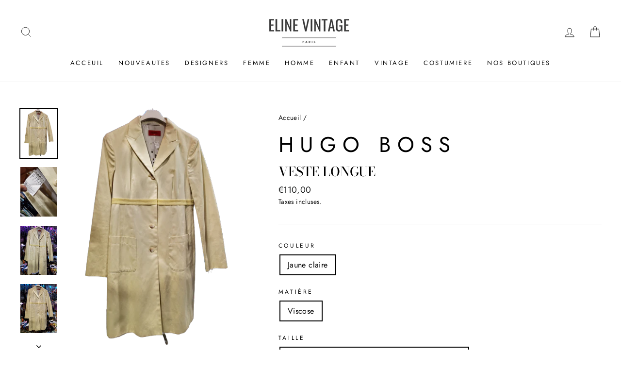

--- FILE ---
content_type: text/html; charset=utf-8
request_url: https://elinevintage.com/products/veste-longue-2
body_size: 32536
content:
<!doctype html>
<html class="no-js" lang="fr" dir="ltr">
<head>
  <meta charset="utf-8">
  <meta http-equiv="X-UA-Compatible" content="IE=edge,chrome=1">
  <meta name="viewport" content="width=device-width,initial-scale=1">
  <meta name="theme-color" content="#111111">
  <link rel="canonical" href="https://elinevintage.com/products/veste-longue-2">
  <link rel="canonical" href="https://elinevintage.com/products/veste-longue-2">
  <link rel="preconnect" href="https://cdn.shopify.com">
  <link rel="preconnect" href="https://fonts.shopifycdn.com">
  <link rel="dns-prefetch" href="https://productreviews.shopifycdn.com">
  <link rel="dns-prefetch" href="https://ajax.googleapis.com">
  <link rel="dns-prefetch" href="https://maps.googleapis.com">
  <link rel="dns-prefetch" href="https://maps.gstatic.com"><link rel="shortcut icon" href="//elinevintage.com/cdn/shop/files/ELINE_7_1_1_32x32.png?v=1613724686" type="image/png" /><title>Veste Longue
&ndash; Eline Vintage
</title>
<meta name="description" content="Veste femme longue Hugo Boss en viscose très jolie et bon état. "><meta property="og:site_name" content="Eline Vintage">
  <meta property="og:url" content="https://elinevintage.com/products/veste-longue-2">
  <meta property="og:title" content="Veste Longue">
  <meta property="og:type" content="product">
  <meta property="og:description" content="Veste femme longue Hugo Boss en viscose très jolie et bon état. "><meta property="og:image" content="http://elinevintage.com/cdn/shop/products/ei_1617035198874-removebg-preview_1200x1200.png?v=1617035485"><meta property="og:image" content="http://elinevintage.com/cdn/shop/products/20210329_182440_1200x1200.jpg?v=1617035485"><meta property="og:image" content="http://elinevintage.com/cdn/shop/products/20210329_182408_1200x1200.jpg?v=1617035485">
  <meta property="og:image:secure_url" content="https://elinevintage.com/cdn/shop/products/ei_1617035198874-removebg-preview_1200x1200.png?v=1617035485"><meta property="og:image:secure_url" content="https://elinevintage.com/cdn/shop/products/20210329_182440_1200x1200.jpg?v=1617035485"><meta property="og:image:secure_url" content="https://elinevintage.com/cdn/shop/products/20210329_182408_1200x1200.jpg?v=1617035485">
  <meta name="twitter:site" content="@">
  <meta name="twitter:card" content="summary_large_image">
  <meta name="twitter:title" content="Veste Longue">
  <meta name="twitter:description" content="Veste femme longue Hugo Boss en viscose très jolie et bon état. ">
<style data-shopify>@font-face {
  font-family: "Bodoni Moda";
  font-weight: 500;
  font-style: normal;
  font-display: swap;
  src: url("//elinevintage.com/cdn/fonts/bodoni_moda/bodonimoda_n5.36d0da1db617c453fb46e8089790ab6dc72c2356.woff2") format("woff2"),
       url("//elinevintage.com/cdn/fonts/bodoni_moda/bodonimoda_n5.40f612bab009769f87511096f185d9228ad3baa3.woff") format("woff");
}

  @font-face {
  font-family: Jost;
  font-weight: 400;
  font-style: normal;
  font-display: swap;
  src: url("//elinevintage.com/cdn/fonts/jost/jost_n4.d47a1b6347ce4a4c9f437608011273009d91f2b7.woff2") format("woff2"),
       url("//elinevintage.com/cdn/fonts/jost/jost_n4.791c46290e672b3f85c3d1c651ef2efa3819eadd.woff") format("woff");
}


  @font-face {
  font-family: Jost;
  font-weight: 600;
  font-style: normal;
  font-display: swap;
  src: url("//elinevintage.com/cdn/fonts/jost/jost_n6.ec1178db7a7515114a2d84e3dd680832b7af8b99.woff2") format("woff2"),
       url("//elinevintage.com/cdn/fonts/jost/jost_n6.b1178bb6bdd3979fef38e103a3816f6980aeaff9.woff") format("woff");
}

  @font-face {
  font-family: Jost;
  font-weight: 400;
  font-style: italic;
  font-display: swap;
  src: url("//elinevintage.com/cdn/fonts/jost/jost_i4.b690098389649750ada222b9763d55796c5283a5.woff2") format("woff2"),
       url("//elinevintage.com/cdn/fonts/jost/jost_i4.fd766415a47e50b9e391ae7ec04e2ae25e7e28b0.woff") format("woff");
}

  @font-face {
  font-family: Jost;
  font-weight: 600;
  font-style: italic;
  font-display: swap;
  src: url("//elinevintage.com/cdn/fonts/jost/jost_i6.9af7e5f39e3a108c08f24047a4276332d9d7b85e.woff2") format("woff2"),
       url("//elinevintage.com/cdn/fonts/jost/jost_i6.2bf310262638f998ed206777ce0b9a3b98b6fe92.woff") format("woff");
}

</style><link href="//elinevintage.com/cdn/shop/t/5/assets/theme.css?v=168451999508376978721730263609" rel="stylesheet" type="text/css" media="all" />
<style data-shopify>:root {
    --typeHeaderPrimary: "Bodoni Moda";
    --typeHeaderFallback: serif;
    --typeHeaderSize: 38px;
    --typeHeaderWeight: 500;
    --typeHeaderLineHeight: 1;
    --typeHeaderSpacing: 0.0em;

    --typeBasePrimary:Jost;
    --typeBaseFallback:sans-serif;
    --typeBaseSize: 16px;
    --typeBaseWeight: 400;
    --typeBaseSpacing: 0.025em;
    --typeBaseLineHeight: 1.6;

    --typeCollectionTitle: 18px;

    --iconWeight: 2px;
    --iconLinecaps: miter;

    
      --buttonRadius: 0px;
    

    --colorGridOverlayOpacity: 0.1;
  }</style><script>
    document.documentElement.className = document.documentElement.className.replace('no-js', 'js');

    window.theme = window.theme || {};
    theme.routes = {
      home: "/",
      cart: "/cart",
      cartAdd: "/cart/add.js",
      cartChange: "/cart/change"
    };
    theme.strings = {
      soldOut: "Vendu",
      unavailable: "Non disponible",
      stockLabel: "[count] en stock",
      willNotShipUntil: "Sera expédié après [date]",
      willBeInStockAfter: "Sera en stock à compter de [date]",
      waitingForStock: "Inventaire sur le chemin",
      savePrice: "Épargnez [saved_amount]",
      cartEmpty: "Votre panier est vide.",
      cartTermsConfirmation: "Vous devez accepter les termes et conditions de vente pour vérifier"
    };
    theme.settings = {
      dynamicVariantsEnable: true,
      dynamicVariantType: "button",
      cartType: "drawer",
      moneyFormat: "€{{amount_with_comma_separator}}",
      saveType: "dollar",
      recentlyViewedEnabled: false,
      predictiveSearch: true,
      predictiveSearchType: "product,article,page,collection",
      inventoryThreshold: 10,
      quickView: true,
      themeName: 'Impulse',
      themeVersion: "3.6.2"
    };
  </script>
  <!-- Global site tag (gtag.js) - Google Analytics -->
<script async src="https://www.googletagmanager.com/gtag/js?id=G-JMLRHHDY2N"></script>
<script>
  window.dataLayer = window.dataLayer || [];
  function gtag(){dataLayer.push(arguments);}
  gtag('js', new Date());

  gtag('config', 'G-JMLRHHDY2N');
</script>
  <script>window.performance && window.performance.mark && window.performance.mark('shopify.content_for_header.start');</script><meta id="shopify-digital-wallet" name="shopify-digital-wallet" content="/51944456387/digital_wallets/dialog">
<link rel="alternate" type="application/json+oembed" href="https://elinevintage.com/products/veste-longue-2.oembed">
<script async="async" src="/checkouts/internal/preloads.js?locale=fr-FR"></script>
<script id="shopify-features" type="application/json">{"accessToken":"dd6d42c9456e1a3a1f419afd7988a2fb","betas":["rich-media-storefront-analytics"],"domain":"elinevintage.com","predictiveSearch":true,"shopId":51944456387,"locale":"fr"}</script>
<script>var Shopify = Shopify || {};
Shopify.shop = "eline-clothes.myshopify.com";
Shopify.locale = "fr";
Shopify.currency = {"active":"EUR","rate":"1.0"};
Shopify.country = "FR";
Shopify.theme = {"name":"Impulse","id":117232664771,"schema_name":"Impulse","schema_version":"3.6.2","theme_store_id":857,"role":"main"};
Shopify.theme.handle = "null";
Shopify.theme.style = {"id":null,"handle":null};
Shopify.cdnHost = "elinevintage.com/cdn";
Shopify.routes = Shopify.routes || {};
Shopify.routes.root = "/";</script>
<script type="module">!function(o){(o.Shopify=o.Shopify||{}).modules=!0}(window);</script>
<script>!function(o){function n(){var o=[];function n(){o.push(Array.prototype.slice.apply(arguments))}return n.q=o,n}var t=o.Shopify=o.Shopify||{};t.loadFeatures=n(),t.autoloadFeatures=n()}(window);</script>
<script id="shop-js-analytics" type="application/json">{"pageType":"product"}</script>
<script defer="defer" async type="module" src="//elinevintage.com/cdn/shopifycloud/shop-js/modules/v2/client.init-shop-cart-sync_CfnabTz1.fr.esm.js"></script>
<script defer="defer" async type="module" src="//elinevintage.com/cdn/shopifycloud/shop-js/modules/v2/chunk.common_1HJ87NEU.esm.js"></script>
<script defer="defer" async type="module" src="//elinevintage.com/cdn/shopifycloud/shop-js/modules/v2/chunk.modal_BHK_cQfO.esm.js"></script>
<script type="module">
  await import("//elinevintage.com/cdn/shopifycloud/shop-js/modules/v2/client.init-shop-cart-sync_CfnabTz1.fr.esm.js");
await import("//elinevintage.com/cdn/shopifycloud/shop-js/modules/v2/chunk.common_1HJ87NEU.esm.js");
await import("//elinevintage.com/cdn/shopifycloud/shop-js/modules/v2/chunk.modal_BHK_cQfO.esm.js");

  window.Shopify.SignInWithShop?.initShopCartSync?.({"fedCMEnabled":true,"windoidEnabled":true});

</script>
<script>(function() {
  var isLoaded = false;
  function asyncLoad() {
    if (isLoaded) return;
    isLoaded = true;
    var urls = ["https:\/\/cdn.jsdelivr.net\/gh\/ashishm1\/infyload@main\/impulse.js?shop=eline-clothes.myshopify.com","https:\/\/gtranslate.io\/shopify\/gtranslate.js?shop=eline-clothes.myshopify.com"];
    for (var i = 0; i < urls.length; i++) {
      var s = document.createElement('script');
      s.type = 'text/javascript';
      s.async = true;
      s.src = urls[i];
      var x = document.getElementsByTagName('script')[0];
      x.parentNode.insertBefore(s, x);
    }
  };
  if(window.attachEvent) {
    window.attachEvent('onload', asyncLoad);
  } else {
    window.addEventListener('load', asyncLoad, false);
  }
})();</script>
<script id="__st">var __st={"a":51944456387,"offset":3600,"reqid":"f0c2b394-b30e-4bc8-9871-a1843a3bef13-1769657334","pageurl":"elinevintage.com\/products\/veste-longue-2","u":"09a69e43e4ae","p":"product","rtyp":"product","rid":6595429499075};</script>
<script>window.ShopifyPaypalV4VisibilityTracking = true;</script>
<script id="captcha-bootstrap">!function(){'use strict';const t='contact',e='account',n='new_comment',o=[[t,t],['blogs',n],['comments',n],[t,'customer']],c=[[e,'customer_login'],[e,'guest_login'],[e,'recover_customer_password'],[e,'create_customer']],r=t=>t.map((([t,e])=>`form[action*='/${t}']:not([data-nocaptcha='true']) input[name='form_type'][value='${e}']`)).join(','),a=t=>()=>t?[...document.querySelectorAll(t)].map((t=>t.form)):[];function s(){const t=[...o],e=r(t);return a(e)}const i='password',u='form_key',d=['recaptcha-v3-token','g-recaptcha-response','h-captcha-response',i],f=()=>{try{return window.sessionStorage}catch{return}},m='__shopify_v',_=t=>t.elements[u];function p(t,e,n=!1){try{const o=window.sessionStorage,c=JSON.parse(o.getItem(e)),{data:r}=function(t){const{data:e,action:n}=t;return t[m]||n?{data:e,action:n}:{data:t,action:n}}(c);for(const[e,n]of Object.entries(r))t.elements[e]&&(t.elements[e].value=n);n&&o.removeItem(e)}catch(o){console.error('form repopulation failed',{error:o})}}const l='form_type',E='cptcha';function T(t){t.dataset[E]=!0}const w=window,h=w.document,L='Shopify',v='ce_forms',y='captcha';let A=!1;((t,e)=>{const n=(g='f06e6c50-85a8-45c8-87d0-21a2b65856fe',I='https://cdn.shopify.com/shopifycloud/storefront-forms-hcaptcha/ce_storefront_forms_captcha_hcaptcha.v1.5.2.iife.js',D={infoText:'Protégé par hCaptcha',privacyText:'Confidentialité',termsText:'Conditions'},(t,e,n)=>{const o=w[L][v],c=o.bindForm;if(c)return c(t,g,e,D).then(n);var r;o.q.push([[t,g,e,D],n]),r=I,A||(h.body.append(Object.assign(h.createElement('script'),{id:'captcha-provider',async:!0,src:r})),A=!0)});var g,I,D;w[L]=w[L]||{},w[L][v]=w[L][v]||{},w[L][v].q=[],w[L][y]=w[L][y]||{},w[L][y].protect=function(t,e){n(t,void 0,e),T(t)},Object.freeze(w[L][y]),function(t,e,n,w,h,L){const[v,y,A,g]=function(t,e,n){const i=e?o:[],u=t?c:[],d=[...i,...u],f=r(d),m=r(i),_=r(d.filter((([t,e])=>n.includes(e))));return[a(f),a(m),a(_),s()]}(w,h,L),I=t=>{const e=t.target;return e instanceof HTMLFormElement?e:e&&e.form},D=t=>v().includes(t);t.addEventListener('submit',(t=>{const e=I(t);if(!e)return;const n=D(e)&&!e.dataset.hcaptchaBound&&!e.dataset.recaptchaBound,o=_(e),c=g().includes(e)&&(!o||!o.value);(n||c)&&t.preventDefault(),c&&!n&&(function(t){try{if(!f())return;!function(t){const e=f();if(!e)return;const n=_(t);if(!n)return;const o=n.value;o&&e.removeItem(o)}(t);const e=Array.from(Array(32),(()=>Math.random().toString(36)[2])).join('');!function(t,e){_(t)||t.append(Object.assign(document.createElement('input'),{type:'hidden',name:u})),t.elements[u].value=e}(t,e),function(t,e){const n=f();if(!n)return;const o=[...t.querySelectorAll(`input[type='${i}']`)].map((({name:t})=>t)),c=[...d,...o],r={};for(const[a,s]of new FormData(t).entries())c.includes(a)||(r[a]=s);n.setItem(e,JSON.stringify({[m]:1,action:t.action,data:r}))}(t,e)}catch(e){console.error('failed to persist form',e)}}(e),e.submit())}));const S=(t,e)=>{t&&!t.dataset[E]&&(n(t,e.some((e=>e===t))),T(t))};for(const o of['focusin','change'])t.addEventListener(o,(t=>{const e=I(t);D(e)&&S(e,y())}));const B=e.get('form_key'),M=e.get(l),P=B&&M;t.addEventListener('DOMContentLoaded',(()=>{const t=y();if(P)for(const e of t)e.elements[l].value===M&&p(e,B);[...new Set([...A(),...v().filter((t=>'true'===t.dataset.shopifyCaptcha))])].forEach((e=>S(e,t)))}))}(h,new URLSearchParams(w.location.search),n,t,e,['guest_login'])})(!0,!0)}();</script>
<script integrity="sha256-4kQ18oKyAcykRKYeNunJcIwy7WH5gtpwJnB7kiuLZ1E=" data-source-attribution="shopify.loadfeatures" defer="defer" src="//elinevintage.com/cdn/shopifycloud/storefront/assets/storefront/load_feature-a0a9edcb.js" crossorigin="anonymous"></script>
<script data-source-attribution="shopify.dynamic_checkout.dynamic.init">var Shopify=Shopify||{};Shopify.PaymentButton=Shopify.PaymentButton||{isStorefrontPortableWallets:!0,init:function(){window.Shopify.PaymentButton.init=function(){};var t=document.createElement("script");t.src="https://elinevintage.com/cdn/shopifycloud/portable-wallets/latest/portable-wallets.fr.js",t.type="module",document.head.appendChild(t)}};
</script>
<script data-source-attribution="shopify.dynamic_checkout.buyer_consent">
  function portableWalletsHideBuyerConsent(e){var t=document.getElementById("shopify-buyer-consent"),n=document.getElementById("shopify-subscription-policy-button");t&&n&&(t.classList.add("hidden"),t.setAttribute("aria-hidden","true"),n.removeEventListener("click",e))}function portableWalletsShowBuyerConsent(e){var t=document.getElementById("shopify-buyer-consent"),n=document.getElementById("shopify-subscription-policy-button");t&&n&&(t.classList.remove("hidden"),t.removeAttribute("aria-hidden"),n.addEventListener("click",e))}window.Shopify?.PaymentButton&&(window.Shopify.PaymentButton.hideBuyerConsent=portableWalletsHideBuyerConsent,window.Shopify.PaymentButton.showBuyerConsent=portableWalletsShowBuyerConsent);
</script>
<script>
  function portableWalletsCleanup(e){e&&e.src&&console.error("Failed to load portable wallets script "+e.src);var t=document.querySelectorAll("shopify-accelerated-checkout .shopify-payment-button__skeleton, shopify-accelerated-checkout-cart .wallet-cart-button__skeleton"),e=document.getElementById("shopify-buyer-consent");for(let e=0;e<t.length;e++)t[e].remove();e&&e.remove()}function portableWalletsNotLoadedAsModule(e){e instanceof ErrorEvent&&"string"==typeof e.message&&e.message.includes("import.meta")&&"string"==typeof e.filename&&e.filename.includes("portable-wallets")&&(window.removeEventListener("error",portableWalletsNotLoadedAsModule),window.Shopify.PaymentButton.failedToLoad=e,"loading"===document.readyState?document.addEventListener("DOMContentLoaded",window.Shopify.PaymentButton.init):window.Shopify.PaymentButton.init())}window.addEventListener("error",portableWalletsNotLoadedAsModule);
</script>

<script type="module" src="https://elinevintage.com/cdn/shopifycloud/portable-wallets/latest/portable-wallets.fr.js" onError="portableWalletsCleanup(this)" crossorigin="anonymous"></script>
<script nomodule>
  document.addEventListener("DOMContentLoaded", portableWalletsCleanup);
</script>

<link id="shopify-accelerated-checkout-styles" rel="stylesheet" media="screen" href="https://elinevintage.com/cdn/shopifycloud/portable-wallets/latest/accelerated-checkout-backwards-compat.css" crossorigin="anonymous">
<style id="shopify-accelerated-checkout-cart">
        #shopify-buyer-consent {
  margin-top: 1em;
  display: inline-block;
  width: 100%;
}

#shopify-buyer-consent.hidden {
  display: none;
}

#shopify-subscription-policy-button {
  background: none;
  border: none;
  padding: 0;
  text-decoration: underline;
  font-size: inherit;
  cursor: pointer;
}

#shopify-subscription-policy-button::before {
  box-shadow: none;
}

      </style>

<script>window.performance && window.performance.mark && window.performance.mark('shopify.content_for_header.end');</script>

  <script src="//elinevintage.com/cdn/shop/t/5/assets/vendor-scripts-v7.js" defer="defer"></script><script src="//elinevintage.com/cdn/shop/t/5/assets/theme.js?v=9435249751767744711608637074" defer="defer"></script>



















<!--begin-boost-pfs-filter-css-->
  <link rel="preload stylesheet" href="//elinevintage.com/cdn/shop/t/5/assets/boost-pfs-instant-search.css?v=163783943924252023111624175817" as="style"><link href="//elinevintage.com/cdn/shop/t/5/assets/boost-pfs-custom.css?v=139113050480245501111624175823" rel="stylesheet" type="text/css" media="all" />

<!--end-boost-pfs-filter-css-->


<link href="https://monorail-edge.shopifysvc.com" rel="dns-prefetch">
<script>(function(){if ("sendBeacon" in navigator && "performance" in window) {try {var session_token_from_headers = performance.getEntriesByType('navigation')[0].serverTiming.find(x => x.name == '_s').description;} catch {var session_token_from_headers = undefined;}var session_cookie_matches = document.cookie.match(/_shopify_s=([^;]*)/);var session_token_from_cookie = session_cookie_matches && session_cookie_matches.length === 2 ? session_cookie_matches[1] : "";var session_token = session_token_from_headers || session_token_from_cookie || "";function handle_abandonment_event(e) {var entries = performance.getEntries().filter(function(entry) {return /monorail-edge.shopifysvc.com/.test(entry.name);});if (!window.abandonment_tracked && entries.length === 0) {window.abandonment_tracked = true;var currentMs = Date.now();var navigation_start = performance.timing.navigationStart;var payload = {shop_id: 51944456387,url: window.location.href,navigation_start,duration: currentMs - navigation_start,session_token,page_type: "product"};window.navigator.sendBeacon("https://monorail-edge.shopifysvc.com/v1/produce", JSON.stringify({schema_id: "online_store_buyer_site_abandonment/1.1",payload: payload,metadata: {event_created_at_ms: currentMs,event_sent_at_ms: currentMs}}));}}window.addEventListener('pagehide', handle_abandonment_event);}}());</script>
<script id="web-pixels-manager-setup">(function e(e,d,r,n,o){if(void 0===o&&(o={}),!Boolean(null===(a=null===(i=window.Shopify)||void 0===i?void 0:i.analytics)||void 0===a?void 0:a.replayQueue)){var i,a;window.Shopify=window.Shopify||{};var t=window.Shopify;t.analytics=t.analytics||{};var s=t.analytics;s.replayQueue=[],s.publish=function(e,d,r){return s.replayQueue.push([e,d,r]),!0};try{self.performance.mark("wpm:start")}catch(e){}var l=function(){var e={modern:/Edge?\/(1{2}[4-9]|1[2-9]\d|[2-9]\d{2}|\d{4,})\.\d+(\.\d+|)|Firefox\/(1{2}[4-9]|1[2-9]\d|[2-9]\d{2}|\d{4,})\.\d+(\.\d+|)|Chrom(ium|e)\/(9{2}|\d{3,})\.\d+(\.\d+|)|(Maci|X1{2}).+ Version\/(15\.\d+|(1[6-9]|[2-9]\d|\d{3,})\.\d+)([,.]\d+|)( \(\w+\)|)( Mobile\/\w+|) Safari\/|Chrome.+OPR\/(9{2}|\d{3,})\.\d+\.\d+|(CPU[ +]OS|iPhone[ +]OS|CPU[ +]iPhone|CPU IPhone OS|CPU iPad OS)[ +]+(15[._]\d+|(1[6-9]|[2-9]\d|\d{3,})[._]\d+)([._]\d+|)|Android:?[ /-](13[3-9]|1[4-9]\d|[2-9]\d{2}|\d{4,})(\.\d+|)(\.\d+|)|Android.+Firefox\/(13[5-9]|1[4-9]\d|[2-9]\d{2}|\d{4,})\.\d+(\.\d+|)|Android.+Chrom(ium|e)\/(13[3-9]|1[4-9]\d|[2-9]\d{2}|\d{4,})\.\d+(\.\d+|)|SamsungBrowser\/([2-9]\d|\d{3,})\.\d+/,legacy:/Edge?\/(1[6-9]|[2-9]\d|\d{3,})\.\d+(\.\d+|)|Firefox\/(5[4-9]|[6-9]\d|\d{3,})\.\d+(\.\d+|)|Chrom(ium|e)\/(5[1-9]|[6-9]\d|\d{3,})\.\d+(\.\d+|)([\d.]+$|.*Safari\/(?![\d.]+ Edge\/[\d.]+$))|(Maci|X1{2}).+ Version\/(10\.\d+|(1[1-9]|[2-9]\d|\d{3,})\.\d+)([,.]\d+|)( \(\w+\)|)( Mobile\/\w+|) Safari\/|Chrome.+OPR\/(3[89]|[4-9]\d|\d{3,})\.\d+\.\d+|(CPU[ +]OS|iPhone[ +]OS|CPU[ +]iPhone|CPU IPhone OS|CPU iPad OS)[ +]+(10[._]\d+|(1[1-9]|[2-9]\d|\d{3,})[._]\d+)([._]\d+|)|Android:?[ /-](13[3-9]|1[4-9]\d|[2-9]\d{2}|\d{4,})(\.\d+|)(\.\d+|)|Mobile Safari.+OPR\/([89]\d|\d{3,})\.\d+\.\d+|Android.+Firefox\/(13[5-9]|1[4-9]\d|[2-9]\d{2}|\d{4,})\.\d+(\.\d+|)|Android.+Chrom(ium|e)\/(13[3-9]|1[4-9]\d|[2-9]\d{2}|\d{4,})\.\d+(\.\d+|)|Android.+(UC? ?Browser|UCWEB|U3)[ /]?(15\.([5-9]|\d{2,})|(1[6-9]|[2-9]\d|\d{3,})\.\d+)\.\d+|SamsungBrowser\/(5\.\d+|([6-9]|\d{2,})\.\d+)|Android.+MQ{2}Browser\/(14(\.(9|\d{2,})|)|(1[5-9]|[2-9]\d|\d{3,})(\.\d+|))(\.\d+|)|K[Aa][Ii]OS\/(3\.\d+|([4-9]|\d{2,})\.\d+)(\.\d+|)/},d=e.modern,r=e.legacy,n=navigator.userAgent;return n.match(d)?"modern":n.match(r)?"legacy":"unknown"}(),u="modern"===l?"modern":"legacy",c=(null!=n?n:{modern:"",legacy:""})[u],f=function(e){return[e.baseUrl,"/wpm","/b",e.hashVersion,"modern"===e.buildTarget?"m":"l",".js"].join("")}({baseUrl:d,hashVersion:r,buildTarget:u}),m=function(e){var d=e.version,r=e.bundleTarget,n=e.surface,o=e.pageUrl,i=e.monorailEndpoint;return{emit:function(e){var a=e.status,t=e.errorMsg,s=(new Date).getTime(),l=JSON.stringify({metadata:{event_sent_at_ms:s},events:[{schema_id:"web_pixels_manager_load/3.1",payload:{version:d,bundle_target:r,page_url:o,status:a,surface:n,error_msg:t},metadata:{event_created_at_ms:s}}]});if(!i)return console&&console.warn&&console.warn("[Web Pixels Manager] No Monorail endpoint provided, skipping logging."),!1;try{return self.navigator.sendBeacon.bind(self.navigator)(i,l)}catch(e){}var u=new XMLHttpRequest;try{return u.open("POST",i,!0),u.setRequestHeader("Content-Type","text/plain"),u.send(l),!0}catch(e){return console&&console.warn&&console.warn("[Web Pixels Manager] Got an unhandled error while logging to Monorail."),!1}}}}({version:r,bundleTarget:l,surface:e.surface,pageUrl:self.location.href,monorailEndpoint:e.monorailEndpoint});try{o.browserTarget=l,function(e){var d=e.src,r=e.async,n=void 0===r||r,o=e.onload,i=e.onerror,a=e.sri,t=e.scriptDataAttributes,s=void 0===t?{}:t,l=document.createElement("script"),u=document.querySelector("head"),c=document.querySelector("body");if(l.async=n,l.src=d,a&&(l.integrity=a,l.crossOrigin="anonymous"),s)for(var f in s)if(Object.prototype.hasOwnProperty.call(s,f))try{l.dataset[f]=s[f]}catch(e){}if(o&&l.addEventListener("load",o),i&&l.addEventListener("error",i),u)u.appendChild(l);else{if(!c)throw new Error("Did not find a head or body element to append the script");c.appendChild(l)}}({src:f,async:!0,onload:function(){if(!function(){var e,d;return Boolean(null===(d=null===(e=window.Shopify)||void 0===e?void 0:e.analytics)||void 0===d?void 0:d.initialized)}()){var d=window.webPixelsManager.init(e)||void 0;if(d){var r=window.Shopify.analytics;r.replayQueue.forEach((function(e){var r=e[0],n=e[1],o=e[2];d.publishCustomEvent(r,n,o)})),r.replayQueue=[],r.publish=d.publishCustomEvent,r.visitor=d.visitor,r.initialized=!0}}},onerror:function(){return m.emit({status:"failed",errorMsg:"".concat(f," has failed to load")})},sri:function(e){var d=/^sha384-[A-Za-z0-9+/=]+$/;return"string"==typeof e&&d.test(e)}(c)?c:"",scriptDataAttributes:o}),m.emit({status:"loading"})}catch(e){m.emit({status:"failed",errorMsg:(null==e?void 0:e.message)||"Unknown error"})}}})({shopId: 51944456387,storefrontBaseUrl: "https://elinevintage.com",extensionsBaseUrl: "https://extensions.shopifycdn.com/cdn/shopifycloud/web-pixels-manager",monorailEndpoint: "https://monorail-edge.shopifysvc.com/unstable/produce_batch",surface: "storefront-renderer",enabledBetaFlags: ["2dca8a86"],webPixelsConfigList: [{"id":"151978320","eventPayloadVersion":"v1","runtimeContext":"LAX","scriptVersion":"1","type":"CUSTOM","privacyPurposes":["ANALYTICS"],"name":"Google Analytics tag (migrated)"},{"id":"shopify-app-pixel","configuration":"{}","eventPayloadVersion":"v1","runtimeContext":"STRICT","scriptVersion":"0450","apiClientId":"shopify-pixel","type":"APP","privacyPurposes":["ANALYTICS","MARKETING"]},{"id":"shopify-custom-pixel","eventPayloadVersion":"v1","runtimeContext":"LAX","scriptVersion":"0450","apiClientId":"shopify-pixel","type":"CUSTOM","privacyPurposes":["ANALYTICS","MARKETING"]}],isMerchantRequest: false,initData: {"shop":{"name":"Eline Vintage","paymentSettings":{"currencyCode":"EUR"},"myshopifyDomain":"eline-clothes.myshopify.com","countryCode":"FR","storefrontUrl":"https:\/\/elinevintage.com"},"customer":null,"cart":null,"checkout":null,"productVariants":[{"price":{"amount":110.0,"currencyCode":"EUR"},"product":{"title":"Veste Longue","vendor":"Hugo boss","id":"6595429499075","untranslatedTitle":"Veste Longue","url":"\/products\/veste-longue-2","type":"Veste longue"},"id":"39486564499651","image":{"src":"\/\/elinevintage.com\/cdn\/shop\/products\/ei_1617035198874-removebg-preview.png?v=1617035485"},"sku":"","title":"Jaune claire \/ Viscose \/ T38 -longueur 93cm- longueur des manches 61cm.","untranslatedTitle":"Jaune claire \/ Viscose \/ T38 -longueur 93cm- longueur des manches 61cm."}],"purchasingCompany":null},},"https://elinevintage.com/cdn","1d2a099fw23dfb22ep557258f5m7a2edbae",{"modern":"","legacy":""},{"shopId":"51944456387","storefrontBaseUrl":"https:\/\/elinevintage.com","extensionBaseUrl":"https:\/\/extensions.shopifycdn.com\/cdn\/shopifycloud\/web-pixels-manager","surface":"storefront-renderer","enabledBetaFlags":"[\"2dca8a86\"]","isMerchantRequest":"false","hashVersion":"1d2a099fw23dfb22ep557258f5m7a2edbae","publish":"custom","events":"[[\"page_viewed\",{}],[\"product_viewed\",{\"productVariant\":{\"price\":{\"amount\":110.0,\"currencyCode\":\"EUR\"},\"product\":{\"title\":\"Veste Longue\",\"vendor\":\"Hugo boss\",\"id\":\"6595429499075\",\"untranslatedTitle\":\"Veste Longue\",\"url\":\"\/products\/veste-longue-2\",\"type\":\"Veste longue\"},\"id\":\"39486564499651\",\"image\":{\"src\":\"\/\/elinevintage.com\/cdn\/shop\/products\/ei_1617035198874-removebg-preview.png?v=1617035485\"},\"sku\":\"\",\"title\":\"Jaune claire \/ Viscose \/ T38 -longueur 93cm- longueur des manches 61cm.\",\"untranslatedTitle\":\"Jaune claire \/ Viscose \/ T38 -longueur 93cm- longueur des manches 61cm.\"}}]]"});</script><script>
  window.ShopifyAnalytics = window.ShopifyAnalytics || {};
  window.ShopifyAnalytics.meta = window.ShopifyAnalytics.meta || {};
  window.ShopifyAnalytics.meta.currency = 'EUR';
  var meta = {"product":{"id":6595429499075,"gid":"gid:\/\/shopify\/Product\/6595429499075","vendor":"Hugo boss","type":"Veste longue","handle":"veste-longue-2","variants":[{"id":39486564499651,"price":11000,"name":"Veste Longue - Jaune claire \/ Viscose \/ T38 -longueur 93cm- longueur des manches 61cm.","public_title":"Jaune claire \/ Viscose \/ T38 -longueur 93cm- longueur des manches 61cm.","sku":""}],"remote":false},"page":{"pageType":"product","resourceType":"product","resourceId":6595429499075,"requestId":"f0c2b394-b30e-4bc8-9871-a1843a3bef13-1769657334"}};
  for (var attr in meta) {
    window.ShopifyAnalytics.meta[attr] = meta[attr];
  }
</script>
<script class="analytics">
  (function () {
    var customDocumentWrite = function(content) {
      var jquery = null;

      if (window.jQuery) {
        jquery = window.jQuery;
      } else if (window.Checkout && window.Checkout.$) {
        jquery = window.Checkout.$;
      }

      if (jquery) {
        jquery('body').append(content);
      }
    };

    var hasLoggedConversion = function(token) {
      if (token) {
        return document.cookie.indexOf('loggedConversion=' + token) !== -1;
      }
      return false;
    }

    var setCookieIfConversion = function(token) {
      if (token) {
        var twoMonthsFromNow = new Date(Date.now());
        twoMonthsFromNow.setMonth(twoMonthsFromNow.getMonth() + 2);

        document.cookie = 'loggedConversion=' + token + '; expires=' + twoMonthsFromNow;
      }
    }

    var trekkie = window.ShopifyAnalytics.lib = window.trekkie = window.trekkie || [];
    if (trekkie.integrations) {
      return;
    }
    trekkie.methods = [
      'identify',
      'page',
      'ready',
      'track',
      'trackForm',
      'trackLink'
    ];
    trekkie.factory = function(method) {
      return function() {
        var args = Array.prototype.slice.call(arguments);
        args.unshift(method);
        trekkie.push(args);
        return trekkie;
      };
    };
    for (var i = 0; i < trekkie.methods.length; i++) {
      var key = trekkie.methods[i];
      trekkie[key] = trekkie.factory(key);
    }
    trekkie.load = function(config) {
      trekkie.config = config || {};
      trekkie.config.initialDocumentCookie = document.cookie;
      var first = document.getElementsByTagName('script')[0];
      var script = document.createElement('script');
      script.type = 'text/javascript';
      script.onerror = function(e) {
        var scriptFallback = document.createElement('script');
        scriptFallback.type = 'text/javascript';
        scriptFallback.onerror = function(error) {
                var Monorail = {
      produce: function produce(monorailDomain, schemaId, payload) {
        var currentMs = new Date().getTime();
        var event = {
          schema_id: schemaId,
          payload: payload,
          metadata: {
            event_created_at_ms: currentMs,
            event_sent_at_ms: currentMs
          }
        };
        return Monorail.sendRequest("https://" + monorailDomain + "/v1/produce", JSON.stringify(event));
      },
      sendRequest: function sendRequest(endpointUrl, payload) {
        // Try the sendBeacon API
        if (window && window.navigator && typeof window.navigator.sendBeacon === 'function' && typeof window.Blob === 'function' && !Monorail.isIos12()) {
          var blobData = new window.Blob([payload], {
            type: 'text/plain'
          });

          if (window.navigator.sendBeacon(endpointUrl, blobData)) {
            return true;
          } // sendBeacon was not successful

        } // XHR beacon

        var xhr = new XMLHttpRequest();

        try {
          xhr.open('POST', endpointUrl);
          xhr.setRequestHeader('Content-Type', 'text/plain');
          xhr.send(payload);
        } catch (e) {
          console.log(e);
        }

        return false;
      },
      isIos12: function isIos12() {
        return window.navigator.userAgent.lastIndexOf('iPhone; CPU iPhone OS 12_') !== -1 || window.navigator.userAgent.lastIndexOf('iPad; CPU OS 12_') !== -1;
      }
    };
    Monorail.produce('monorail-edge.shopifysvc.com',
      'trekkie_storefront_load_errors/1.1',
      {shop_id: 51944456387,
      theme_id: 117232664771,
      app_name: "storefront",
      context_url: window.location.href,
      source_url: "//elinevintage.com/cdn/s/trekkie.storefront.a804e9514e4efded663580eddd6991fcc12b5451.min.js"});

        };
        scriptFallback.async = true;
        scriptFallback.src = '//elinevintage.com/cdn/s/trekkie.storefront.a804e9514e4efded663580eddd6991fcc12b5451.min.js';
        first.parentNode.insertBefore(scriptFallback, first);
      };
      script.async = true;
      script.src = '//elinevintage.com/cdn/s/trekkie.storefront.a804e9514e4efded663580eddd6991fcc12b5451.min.js';
      first.parentNode.insertBefore(script, first);
    };
    trekkie.load(
      {"Trekkie":{"appName":"storefront","development":false,"defaultAttributes":{"shopId":51944456387,"isMerchantRequest":null,"themeId":117232664771,"themeCityHash":"13182885233360743922","contentLanguage":"fr","currency":"EUR","eventMetadataId":"acd501f1-c4e8-4285-adde-bb4ebc4ffede"},"isServerSideCookieWritingEnabled":true,"monorailRegion":"shop_domain","enabledBetaFlags":["65f19447","b5387b81"]},"Session Attribution":{},"S2S":{"facebookCapiEnabled":false,"source":"trekkie-storefront-renderer","apiClientId":580111}}
    );

    var loaded = false;
    trekkie.ready(function() {
      if (loaded) return;
      loaded = true;

      window.ShopifyAnalytics.lib = window.trekkie;

      var originalDocumentWrite = document.write;
      document.write = customDocumentWrite;
      try { window.ShopifyAnalytics.merchantGoogleAnalytics.call(this); } catch(error) {};
      document.write = originalDocumentWrite;

      window.ShopifyAnalytics.lib.page(null,{"pageType":"product","resourceType":"product","resourceId":6595429499075,"requestId":"f0c2b394-b30e-4bc8-9871-a1843a3bef13-1769657334","shopifyEmitted":true});

      var match = window.location.pathname.match(/checkouts\/(.+)\/(thank_you|post_purchase)/)
      var token = match? match[1]: undefined;
      if (!hasLoggedConversion(token)) {
        setCookieIfConversion(token);
        window.ShopifyAnalytics.lib.track("Viewed Product",{"currency":"EUR","variantId":39486564499651,"productId":6595429499075,"productGid":"gid:\/\/shopify\/Product\/6595429499075","name":"Veste Longue - Jaune claire \/ Viscose \/ T38 -longueur 93cm- longueur des manches 61cm.","price":"110.00","sku":"","brand":"Hugo boss","variant":"Jaune claire \/ Viscose \/ T38 -longueur 93cm- longueur des manches 61cm.","category":"Veste longue","nonInteraction":true,"remote":false},undefined,undefined,{"shopifyEmitted":true});
      window.ShopifyAnalytics.lib.track("monorail:\/\/trekkie_storefront_viewed_product\/1.1",{"currency":"EUR","variantId":39486564499651,"productId":6595429499075,"productGid":"gid:\/\/shopify\/Product\/6595429499075","name":"Veste Longue - Jaune claire \/ Viscose \/ T38 -longueur 93cm- longueur des manches 61cm.","price":"110.00","sku":"","brand":"Hugo boss","variant":"Jaune claire \/ Viscose \/ T38 -longueur 93cm- longueur des manches 61cm.","category":"Veste longue","nonInteraction":true,"remote":false,"referer":"https:\/\/elinevintage.com\/products\/veste-longue-2"});
      }
    });


        var eventsListenerScript = document.createElement('script');
        eventsListenerScript.async = true;
        eventsListenerScript.src = "//elinevintage.com/cdn/shopifycloud/storefront/assets/shop_events_listener-3da45d37.js";
        document.getElementsByTagName('head')[0].appendChild(eventsListenerScript);

})();</script>
  <script>
  if (!window.ga || (window.ga && typeof window.ga !== 'function')) {
    window.ga = function ga() {
      (window.ga.q = window.ga.q || []).push(arguments);
      if (window.Shopify && window.Shopify.analytics && typeof window.Shopify.analytics.publish === 'function') {
        window.Shopify.analytics.publish("ga_stub_called", {}, {sendTo: "google_osp_migration"});
      }
      console.error("Shopify's Google Analytics stub called with:", Array.from(arguments), "\nSee https://help.shopify.com/manual/promoting-marketing/pixels/pixel-migration#google for more information.");
    };
    if (window.Shopify && window.Shopify.analytics && typeof window.Shopify.analytics.publish === 'function') {
      window.Shopify.analytics.publish("ga_stub_initialized", {}, {sendTo: "google_osp_migration"});
    }
  }
</script>
<script
  defer
  src="https://elinevintage.com/cdn/shopifycloud/perf-kit/shopify-perf-kit-3.1.0.min.js"
  data-application="storefront-renderer"
  data-shop-id="51944456387"
  data-render-region="gcp-us-east1"
  data-page-type="product"
  data-theme-instance-id="117232664771"
  data-theme-name="Impulse"
  data-theme-version="3.6.2"
  data-monorail-region="shop_domain"
  data-resource-timing-sampling-rate="10"
  data-shs="true"
  data-shs-beacon="true"
  data-shs-export-with-fetch="true"
  data-shs-logs-sample-rate="1"
  data-shs-beacon-endpoint="https://elinevintage.com/api/collect"
></script>
</head>

<body class="template-product" data-center-text="true" data-button_style="square" data-type_header_capitalize="true" data-type_headers_align_text="true" data-type_product_capitalize="true" data-swatch_style="round" >

  <a class="in-page-link visually-hidden skip-link" href="#MainContent">Passer au contenu</a>

  <div id="PageContainer" class="page-container">
    <div class="transition-body"><div id="shopify-section-header" class="shopify-section">

<div id="NavDrawer" class="drawer drawer--left">
  <div class="drawer__contents">
    <div class="drawer__fixed-header drawer__fixed-header--full">
      <div class="drawer__header drawer__header--full appear-animation appear-delay-1">
        <div class="h2 drawer__title">
        </div>
        <div class="drawer__close">
          <button type="button" class="drawer__close-button js-drawer-close">
            <svg aria-hidden="true" focusable="false" role="presentation" class="icon icon-close" viewBox="0 0 64 64"><path d="M19 17.61l27.12 27.13m0-27.12L19 44.74"/></svg>
            <span class="icon__fallback-text">Fermer le menu</span>
          </button>
        </div>
      </div>
    </div>
    <div class="drawer__scrollable">
      <ul class="mobile-nav" role="navigation" aria-label="Primary"><li class="mobile-nav__item appear-animation appear-delay-2"><a href="/" class="mobile-nav__link mobile-nav__link--top-level">Acceuil</a></li><li class="mobile-nav__item appear-animation appear-delay-3"><div class="mobile-nav__has-sublist"><a href="/collections"
                    class="mobile-nav__link mobile-nav__link--top-level"
                    id="Label-collections2"
                    >
                    Nouveautes
                  </a>
                  <div class="mobile-nav__toggle">
                    <button type="button"
                      aria-controls="Linklist-collections2"
                      aria-labelledby="Label-collections2"
                      class="collapsible-trigger collapsible--auto-height"><span class="collapsible-trigger__icon collapsible-trigger__icon--open" role="presentation">
  <svg aria-hidden="true" focusable="false" role="presentation" class="icon icon--wide icon-chevron-down" viewBox="0 0 28 16"><path d="M1.57 1.59l12.76 12.77L27.1 1.59" stroke-width="2" stroke="#000" fill="none" fill-rule="evenodd"/></svg>
</span>
</button>
                  </div></div><div id="Linklist-collections2"
                class="mobile-nav__sublist collapsible-content collapsible-content--all"
                >
                <div class="collapsible-content__inner">
                  <ul class="mobile-nav__sublist"><li class="mobile-nav__item">
                        <div class="mobile-nav__child-item"><a href="https://elinevintage.com/collections/femme?sort_by=created-descending"
                              class="mobile-nav__link"
                              id="Sublabel-https-elinevintage-com-collections-femme-sort_by-created-descending1"
                              >
                              Femme
                            </a><button type="button"
                              aria-controls="Sublinklist-collections2-https-elinevintage-com-collections-femme-sort_by-created-descending1"
                              aria-labelledby="Sublabel-https-elinevintage-com-collections-femme-sort_by-created-descending1"
                              class="collapsible-trigger"><span class="collapsible-trigger__icon collapsible-trigger__icon--circle collapsible-trigger__icon--open" role="presentation">
  <svg aria-hidden="true" focusable="false" role="presentation" class="icon icon--wide icon-chevron-down" viewBox="0 0 28 16"><path d="M1.57 1.59l12.76 12.77L27.1 1.59" stroke-width="2" stroke="#000" fill="none" fill-rule="evenodd"/></svg>
</span>
</button></div><div
                            id="Sublinklist-collections2-https-elinevintage-com-collections-femme-sort_by-created-descending1"
                            aria-labelledby="Sublabel-https-elinevintage-com-collections-femme-sort_by-created-descending1"
                            class="mobile-nav__sublist collapsible-content collapsible-content--all"
                            >
                            <div class="collapsible-content__inner">
                              <ul class="mobile-nav__grandchildlist"><li class="mobile-nav__item">
                                    <a href="https://elinevintage.com/collections/femme-vetements?sort_by=created-descending" class="mobile-nav__link">
                                      Vêtements
                                    </a>
                                  </li><li class="mobile-nav__item">
                                    <a href="https://elinevintage.com/collections/femme-chaussures?sort_by=created-descending" class="mobile-nav__link">
                                      Chaussures
                                    </a>
                                  </li><li class="mobile-nav__item">
                                    <a href="https://elinevintage.com/collections/femme-sacs-1?sort_by=created-descending" class="mobile-nav__link">
                                      Sacs
                                    </a>
                                  </li><li class="mobile-nav__item">
                                    <a href="https://elinevintage.com/collections/femme-sacs?sort_by=created-descending" class="mobile-nav__link">
                                      Montres & Bijoux
                                    </a>
                                  </li><li class="mobile-nav__item">
                                    <a href="https://elinevintage.com/collections/femme-accessoires?sort_by=created-descending" class="mobile-nav__link">
                                      Accessoires
                                    </a>
                                  </li></ul>
                            </div>
                          </div></li><li class="mobile-nav__item">
                        <div class="mobile-nav__child-item"><a href="https://elinevintage.com/collections/homme?sort_by=created-descending"
                              class="mobile-nav__link"
                              id="Sublabel-https-elinevintage-com-collections-homme-sort_by-created-descending2"
                              >
                              Homme
                            </a><button type="button"
                              aria-controls="Sublinklist-collections2-https-elinevintage-com-collections-homme-sort_by-created-descending2"
                              aria-labelledby="Sublabel-https-elinevintage-com-collections-homme-sort_by-created-descending2"
                              class="collapsible-trigger"><span class="collapsible-trigger__icon collapsible-trigger__icon--circle collapsible-trigger__icon--open" role="presentation">
  <svg aria-hidden="true" focusable="false" role="presentation" class="icon icon--wide icon-chevron-down" viewBox="0 0 28 16"><path d="M1.57 1.59l12.76 12.77L27.1 1.59" stroke-width="2" stroke="#000" fill="none" fill-rule="evenodd"/></svg>
</span>
</button></div><div
                            id="Sublinklist-collections2-https-elinevintage-com-collections-homme-sort_by-created-descending2"
                            aria-labelledby="Sublabel-https-elinevintage-com-collections-homme-sort_by-created-descending2"
                            class="mobile-nav__sublist collapsible-content collapsible-content--all"
                            >
                            <div class="collapsible-content__inner">
                              <ul class="mobile-nav__grandchildlist"><li class="mobile-nav__item">
                                    <a href="https://elinevintage.com/collections/homme-vetements?sort_by=created-descending" class="mobile-nav__link">
                                      Vêtements
                                    </a>
                                  </li><li class="mobile-nav__item">
                                    <a href="https://elinevintage.com/collections/homme-chaussures-2?sort_by=created-descending" class="mobile-nav__link">
                                      Chaussures
                                    </a>
                                  </li><li class="mobile-nav__item">
                                    <a href="https://elinevintage.com/collections/homme-chaussures-1?sort_by=created-descending" class="mobile-nav__link">
                                      Sacs & Accessoires
                                    </a>
                                  </li><li class="mobile-nav__item">
                                    <a href="https://elinevintage.com/collections/homme-chaussures?sort_by=created-descending" class="mobile-nav__link">
                                      Montres & Bijoux
                                    </a>
                                  </li></ul>
                            </div>
                          </div></li></ul>
                </div>
              </div></li><li class="mobile-nav__item appear-animation appear-delay-4"><a href="/pages/toutes-nos-marques" class="mobile-nav__link mobile-nav__link--top-level">Designers</a></li><li class="mobile-nav__item appear-animation appear-delay-5"><div class="mobile-nav__has-sublist"><a href="/collections/femme"
                    class="mobile-nav__link mobile-nav__link--top-level"
                    id="Label-collections-femme4"
                    >
                    Femme
                  </a>
                  <div class="mobile-nav__toggle">
                    <button type="button"
                      aria-controls="Linklist-collections-femme4"
                      aria-labelledby="Label-collections-femme4"
                      class="collapsible-trigger collapsible--auto-height"><span class="collapsible-trigger__icon collapsible-trigger__icon--open" role="presentation">
  <svg aria-hidden="true" focusable="false" role="presentation" class="icon icon--wide icon-chevron-down" viewBox="0 0 28 16"><path d="M1.57 1.59l12.76 12.77L27.1 1.59" stroke-width="2" stroke="#000" fill="none" fill-rule="evenodd"/></svg>
</span>
</button>
                  </div></div><div id="Linklist-collections-femme4"
                class="mobile-nav__sublist collapsible-content collapsible-content--all"
                >
                <div class="collapsible-content__inner">
                  <ul class="mobile-nav__sublist"><li class="mobile-nav__item">
                        <div class="mobile-nav__child-item"><a href="/collections/femme-sacs-1"
                              class="mobile-nav__link"
                              id="Sublabel-collections-femme-sacs-11"
                              >
                              SACS
                            </a><button type="button"
                              aria-controls="Sublinklist-collections-femme4-collections-femme-sacs-11"
                              aria-labelledby="Sublabel-collections-femme-sacs-11"
                              class="collapsible-trigger"><span class="collapsible-trigger__icon collapsible-trigger__icon--circle collapsible-trigger__icon--open" role="presentation">
  <svg aria-hidden="true" focusable="false" role="presentation" class="icon icon--wide icon-chevron-down" viewBox="0 0 28 16"><path d="M1.57 1.59l12.76 12.77L27.1 1.59" stroke-width="2" stroke="#000" fill="none" fill-rule="evenodd"/></svg>
</span>
</button></div><div
                            id="Sublinklist-collections-femme4-collections-femme-sacs-11"
                            aria-labelledby="Sublabel-collections-femme-sacs-11"
                            class="mobile-nav__sublist collapsible-content collapsible-content--all"
                            >
                            <div class="collapsible-content__inner">
                              <ul class="mobile-nav__grandchildlist"><li class="mobile-nav__item">
                                    <a href="/collections/femme-sacs-1" class="mobile-nav__link">
                                      Nouveautés
                                    </a>
                                  </li><li class="mobile-nav__item">
                                    <a href="/collections/sacs-a-main-femme" class="mobile-nav__link">
                                      Sacs à main
                                    </a>
                                  </li><li class="mobile-nav__item">
                                    <a href="/collections/sacs-porte-epaule-femme" class="mobile-nav__link">
                                      Porté épaule
                                    </a>
                                  </li><li class="mobile-nav__item">
                                    <a href="/collections/cabas-femme" class="mobile-nav__link">
                                      Cabas
                                    </a>
                                  </li><li class="mobile-nav__item">
                                    <a href="/collections/sacs-a-bandouliere-femme" class="mobile-nav__link">
                                      Bandoulière
                                    </a>
                                  </li><li class="mobile-nav__item">
                                    <a href="/collections/pochettes-femme" class="mobile-nav__link">
                                      Pochettes
                                    </a>
                                  </li><li class="mobile-nav__item">
                                    <a href="/collections/sacs-banane-femme" class="mobile-nav__link">
                                      Sacs banane
                                    </a>
                                  </li><li class="mobile-nav__item">
                                    <a href="/collections/sacs-a-dos-femme" class="mobile-nav__link">
                                      Sacs à dos
                                    </a>
                                  </li><li class="mobile-nav__item">
                                    <a href="/collections/sacs-de-voyage-femme" class="mobile-nav__link">
                                      Sacs de voyage
                                    </a>
                                  </li><li class="mobile-nav__item">
                                    <a href="/collections/cartable-femme" class="mobile-nav__link">
                                      Cartable
                                    </a>
                                  </li><li class="mobile-nav__item">
                                    <a href="/collections/femme-sacs-1" class="mobile-nav__link">
                                      Tous les sacs
                                    </a>
                                  </li></ul>
                            </div>
                          </div></li><li class="mobile-nav__item">
                        <div class="mobile-nav__child-item"><a href="/collections/femme-sacs"
                              class="mobile-nav__link"
                              id="Sublabel-collections-femme-sacs2"
                              >
                              MONTRES &amp; BIJOUX
                            </a><button type="button"
                              aria-controls="Sublinklist-collections-femme4-collections-femme-sacs2"
                              aria-labelledby="Sublabel-collections-femme-sacs2"
                              class="collapsible-trigger"><span class="collapsible-trigger__icon collapsible-trigger__icon--circle collapsible-trigger__icon--open" role="presentation">
  <svg aria-hidden="true" focusable="false" role="presentation" class="icon icon--wide icon-chevron-down" viewBox="0 0 28 16"><path d="M1.57 1.59l12.76 12.77L27.1 1.59" stroke-width="2" stroke="#000" fill="none" fill-rule="evenodd"/></svg>
</span>
</button></div><div
                            id="Sublinklist-collections-femme4-collections-femme-sacs2"
                            aria-labelledby="Sublabel-collections-femme-sacs2"
                            class="mobile-nav__sublist collapsible-content collapsible-content--all"
                            >
                            <div class="collapsible-content__inner">
                              <ul class="mobile-nav__grandchildlist"><li class="mobile-nav__item">
                                    <a href="/collections/femme-sacs" class="mobile-nav__link">
                                      Nouveautés Montres & Bijoux
                                    </a>
                                  </li><li class="mobile-nav__item">
                                    <a href="/collections/bagues-femme" class="mobile-nav__link">
                                      Bagues
                                    </a>
                                  </li><li class="mobile-nav__item">
                                    <a href="/collections/bracelets-femme" class="mobile-nav__link">
                                      Bracelets
                                    </a>
                                  </li><li class="mobile-nav__item">
                                    <a href="/collections/colliers-femme" class="mobile-nav__link">
                                      Colliers
                                    </a>
                                  </li><li class="mobile-nav__item">
                                    <a href="/collections/boucles-doreilles-femme" class="mobile-nav__link">
                                      Boucles d'oreilles
                                    </a>
                                  </li><li class="mobile-nav__item">
                                    <a href="/collections/femme-sacs" class="mobile-nav__link">
                                      Toutes les montres & bijoux
                                    </a>
                                  </li></ul>
                            </div>
                          </div></li><li class="mobile-nav__item">
                        <div class="mobile-nav__child-item"><a href="/collections/femme-vetements"
                              class="mobile-nav__link"
                              id="Sublabel-collections-femme-vetements3"
                              >
                              VÊTEMENTS
                            </a><button type="button"
                              aria-controls="Sublinklist-collections-femme4-collections-femme-vetements3"
                              aria-labelledby="Sublabel-collections-femme-vetements3"
                              class="collapsible-trigger"><span class="collapsible-trigger__icon collapsible-trigger__icon--circle collapsible-trigger__icon--open" role="presentation">
  <svg aria-hidden="true" focusable="false" role="presentation" class="icon icon--wide icon-chevron-down" viewBox="0 0 28 16"><path d="M1.57 1.59l12.76 12.77L27.1 1.59" stroke-width="2" stroke="#000" fill="none" fill-rule="evenodd"/></svg>
</span>
</button></div><div
                            id="Sublinklist-collections-femme4-collections-femme-vetements3"
                            aria-labelledby="Sublabel-collections-femme-vetements3"
                            class="mobile-nav__sublist collapsible-content collapsible-content--all"
                            >
                            <div class="collapsible-content__inner">
                              <ul class="mobile-nav__grandchildlist"><li class="mobile-nav__item">
                                    <a href="/collections/manteaux-femme" class="mobile-nav__link">
                                      Manteaux
                                    </a>
                                  </li><li class="mobile-nav__item">
                                    <a href="/collections/trenchs-femme" class="mobile-nav__link">
                                      Trenchs
                                    </a>
                                  </li><li class="mobile-nav__item">
                                    <a href="/collections/vestes-femme" class="mobile-nav__link">
                                      Vestes
                                    </a>
                                  </li><li class="mobile-nav__item">
                                    <a href="/collections/blousons-femme" class="mobile-nav__link">
                                      Blousons
                                    </a>
                                  </li><li class="mobile-nav__item">
                                    <a href="/collections/robes-femme" class="mobile-nav__link">
                                      Robes
                                    </a>
                                  </li><li class="mobile-nav__item">
                                    <a href="/collections/pulls-gilets-femme" class="mobile-nav__link">
                                      Pulls, Gilets
                                    </a>
                                  </li><li class="mobile-nav__item">
                                    <a href="/collections/tops-femme" class="mobile-nav__link">
                                      Tops
                                    </a>
                                  </li><li class="mobile-nav__item">
                                    <a href="/collections/jupes-femme" class="mobile-nav__link">
                                      Jupes
                                    </a>
                                  </li><li class="mobile-nav__item">
                                    <a href="/collections/shorts-femme" class="mobile-nav__link">
                                      Shorts
                                    </a>
                                  </li><li class="mobile-nav__item">
                                    <a href="/collections/pantalons-femme" class="mobile-nav__link">
                                      Pantalons
                                    </a>
                                  </li><li class="mobile-nav__item">
                                    <a href="/collections/jeans-femme" class="mobile-nav__link">
                                      Jeans
                                    </a>
                                  </li><li class="mobile-nav__item">
                                    <a href="/collections/combinaisons-femme" class="mobile-nav__link">
                                      Combinaisons
                                    </a>
                                  </li><li class="mobile-nav__item">
                                    <a href="/collections/lingerie-femme" class="mobile-nav__link">
                                      Lingerie
                                    </a>
                                  </li><li class="mobile-nav__item">
                                    <a href="/collections/bain-femme" class="mobile-nav__link">
                                      Bain
                                    </a>
                                  </li></ul>
                            </div>
                          </div></li><li class="mobile-nav__item">
                        <div class="mobile-nav__child-item"><a href="/collections/femme-chaussures"
                              class="mobile-nav__link"
                              id="Sublabel-collections-femme-chaussures4"
                              >
                              CHAUSSURES
                            </a><button type="button"
                              aria-controls="Sublinklist-collections-femme4-collections-femme-chaussures4"
                              aria-labelledby="Sublabel-collections-femme-chaussures4"
                              class="collapsible-trigger"><span class="collapsible-trigger__icon collapsible-trigger__icon--circle collapsible-trigger__icon--open" role="presentation">
  <svg aria-hidden="true" focusable="false" role="presentation" class="icon icon--wide icon-chevron-down" viewBox="0 0 28 16"><path d="M1.57 1.59l12.76 12.77L27.1 1.59" stroke-width="2" stroke="#000" fill="none" fill-rule="evenodd"/></svg>
</span>
</button></div><div
                            id="Sublinklist-collections-femme4-collections-femme-chaussures4"
                            aria-labelledby="Sublabel-collections-femme-chaussures4"
                            class="mobile-nav__sublist collapsible-content collapsible-content--all"
                            >
                            <div class="collapsible-content__inner">
                              <ul class="mobile-nav__grandchildlist"><li class="mobile-nav__item">
                                    <a href="/collections/escarpins-femme" class="mobile-nav__link">
                                      Escarpins
                                    </a>
                                  </li><li class="mobile-nav__item">
                                    <a href="/collections/boots-femme" class="mobile-nav__link">
                                      Boots
                                    </a>
                                  </li><li class="mobile-nav__item">
                                    <a href="/collections/bottes-femme" class="mobile-nav__link">
                                      Bottes
                                    </a>
                                  </li><li class="mobile-nav__item">
                                    <a href="/collections/sandales-femme" class="mobile-nav__link">
                                      Sandales
                                    </a>
                                  </li><li class="mobile-nav__item">
                                    <a href="/collections/espadrilles-femme" class="mobile-nav__link">
                                      Espadrilles
                                    </a>
                                  </li><li class="mobile-nav__item">
                                    <a href="/collections/sabots-femme" class="mobile-nav__link">
                                      Sabots
                                    </a>
                                  </li><li class="mobile-nav__item">
                                    <a href="/collections/baskets-femme" class="mobile-nav__link">
                                      Baskets
                                    </a>
                                  </li><li class="mobile-nav__item">
                                    <a href="/collections/mocassins-femme" class="mobile-nav__link">
                                      Mocassins
                                    </a>
                                  </li><li class="mobile-nav__item">
                                    <a href="/collections/ballerines-femme" class="mobile-nav__link">
                                      Ballerines
                                    </a>
                                  </li><li class="mobile-nav__item">
                                    <a href="/collections/derbies-femme" class="mobile-nav__link">
                                      Derbies
                                    </a>
                                  </li></ul>
                            </div>
                          </div></li><li class="mobile-nav__item">
                        <div class="mobile-nav__child-item"><a href="/collections/femme-accessoires"
                              class="mobile-nav__link"
                              id="Sublabel-collections-femme-accessoires5"
                              >
                              ACCESSOIRES
                            </a><button type="button"
                              aria-controls="Sublinklist-collections-femme4-collections-femme-accessoires5"
                              aria-labelledby="Sublabel-collections-femme-accessoires5"
                              class="collapsible-trigger"><span class="collapsible-trigger__icon collapsible-trigger__icon--circle collapsible-trigger__icon--open" role="presentation">
  <svg aria-hidden="true" focusable="false" role="presentation" class="icon icon--wide icon-chevron-down" viewBox="0 0 28 16"><path d="M1.57 1.59l12.76 12.77L27.1 1.59" stroke-width="2" stroke="#000" fill="none" fill-rule="evenodd"/></svg>
</span>
</button></div><div
                            id="Sublinklist-collections-femme4-collections-femme-accessoires5"
                            aria-labelledby="Sublabel-collections-femme-accessoires5"
                            class="mobile-nav__sublist collapsible-content collapsible-content--all"
                            >
                            <div class="collapsible-content__inner">
                              <ul class="mobile-nav__grandchildlist"><li class="mobile-nav__item">
                                    <a href="/collections/foulards-femme" class="mobile-nav__link">
                                      Foulards
                                    </a>
                                  </li><li class="mobile-nav__item">
                                    <a href="/collections/carres-femme" class="mobile-nav__link">
                                      Carrés
                                    </a>
                                  </li><li class="mobile-nav__item">
                                    <a href="/collections/gants-femme" class="mobile-nav__link">
                                      Gants
                                    </a>
                                  </li><li class="mobile-nav__item">
                                    <a href="/collections/chapeaux-femme" class="mobile-nav__link">
                                      Chapeaux
                                    </a>
                                  </li><li class="mobile-nav__item">
                                    <a href="/collections/portefeuilles-femme" class="mobile-nav__link">
                                      Portefeuilles
                                    </a>
                                  </li><li class="mobile-nav__item">
                                    <a href="/collections/ceintures-femme" class="mobile-nav__link">
                                      Ceintures
                                    </a>
                                  </li><li class="mobile-nav__item">
                                    <a href="/collections/lunettes-femme" class="mobile-nav__link">
                                      Lunettes
                                    </a>
                                  </li><li class="mobile-nav__item">
                                    <a href="/collections/petite-maroquinerie-femme" class="mobile-nav__link">
                                      Petite maroquinerie
                                    </a>
                                  </li></ul>
                            </div>
                          </div></li></ul>
                </div>
              </div></li><li class="mobile-nav__item appear-animation appear-delay-6"><div class="mobile-nav__has-sublist"><a href="/collections/homme"
                    class="mobile-nav__link mobile-nav__link--top-level"
                    id="Label-collections-homme5"
                    >
                    Homme
                  </a>
                  <div class="mobile-nav__toggle">
                    <button type="button"
                      aria-controls="Linklist-collections-homme5"
                      aria-labelledby="Label-collections-homme5"
                      class="collapsible-trigger collapsible--auto-height"><span class="collapsible-trigger__icon collapsible-trigger__icon--open" role="presentation">
  <svg aria-hidden="true" focusable="false" role="presentation" class="icon icon--wide icon-chevron-down" viewBox="0 0 28 16"><path d="M1.57 1.59l12.76 12.77L27.1 1.59" stroke-width="2" stroke="#000" fill="none" fill-rule="evenodd"/></svg>
</span>
</button>
                  </div></div><div id="Linklist-collections-homme5"
                class="mobile-nav__sublist collapsible-content collapsible-content--all"
                >
                <div class="collapsible-content__inner">
                  <ul class="mobile-nav__sublist"><li class="mobile-nav__item">
                        <div class="mobile-nav__child-item"><a href="/collections/homme-vetements"
                              class="mobile-nav__link"
                              id="Sublabel-collections-homme-vetements1"
                              >
                              VÊTEMENTS
                            </a><button type="button"
                              aria-controls="Sublinklist-collections-homme5-collections-homme-vetements1"
                              aria-labelledby="Sublabel-collections-homme-vetements1"
                              class="collapsible-trigger"><span class="collapsible-trigger__icon collapsible-trigger__icon--circle collapsible-trigger__icon--open" role="presentation">
  <svg aria-hidden="true" focusable="false" role="presentation" class="icon icon--wide icon-chevron-down" viewBox="0 0 28 16"><path d="M1.57 1.59l12.76 12.77L27.1 1.59" stroke-width="2" stroke="#000" fill="none" fill-rule="evenodd"/></svg>
</span>
</button></div><div
                            id="Sublinklist-collections-homme5-collections-homme-vetements1"
                            aria-labelledby="Sublabel-collections-homme-vetements1"
                            class="mobile-nav__sublist collapsible-content collapsible-content--all"
                            >
                            <div class="collapsible-content__inner">
                              <ul class="mobile-nav__grandchildlist"><li class="mobile-nav__item">
                                    <a href="/collections/manteaux-homme" class="mobile-nav__link">
                                      Manteaux
                                    </a>
                                  </li><li class="mobile-nav__item">
                                    <a href="/collections/vestes-blousons-homme" class="mobile-nav__link">
                                      Vestes, Blousons
                                    </a>
                                  </li><li class="mobile-nav__item">
                                    <a href="/collections/pulls-gilets-sweats-homme" class="mobile-nav__link">
                                      Pulls, Gilets, Sweats
                                    </a>
                                  </li><li class="mobile-nav__item">
                                    <a href="/collections/chemises-homme" class="mobile-nav__link">
                                      Chemises
                                    </a>
                                  </li><li class="mobile-nav__item">
                                    <a href="/collections/polos-homme" class="mobile-nav__link">
                                      Polos
                                    </a>
                                  </li><li class="mobile-nav__item">
                                    <a href="/collections/tee-shirts-homme" class="mobile-nav__link">
                                      Tee shirts
                                    </a>
                                  </li><li class="mobile-nav__item">
                                    <a href="/collections/jeans-homme" class="mobile-nav__link">
                                      Jeans
                                    </a>
                                  </li><li class="mobile-nav__item">
                                    <a href="/collections/pantalons-homme" class="mobile-nav__link">
                                      Pantalons
                                    </a>
                                  </li><li class="mobile-nav__item">
                                    <a href="/collections/shorts-homme" class="mobile-nav__link">
                                      Shorts
                                    </a>
                                  </li><li class="mobile-nav__item">
                                    <a href="/collections/costumes-homme" class="mobile-nav__link">
                                      Costumes
                                    </a>
                                  </li><li class="mobile-nav__item">
                                    <a href="/collections/bain-homme" class="mobile-nav__link">
                                      Bain
                                    </a>
                                  </li></ul>
                            </div>
                          </div></li><li class="mobile-nav__item">
                        <div class="mobile-nav__child-item"><a href="/collections/homme-chaussures-2"
                              class="mobile-nav__link"
                              id="Sublabel-collections-homme-chaussures-22"
                              >
                              CHAUSSURES
                            </a><button type="button"
                              aria-controls="Sublinklist-collections-homme5-collections-homme-chaussures-22"
                              aria-labelledby="Sublabel-collections-homme-chaussures-22"
                              class="collapsible-trigger"><span class="collapsible-trigger__icon collapsible-trigger__icon--circle collapsible-trigger__icon--open" role="presentation">
  <svg aria-hidden="true" focusable="false" role="presentation" class="icon icon--wide icon-chevron-down" viewBox="0 0 28 16"><path d="M1.57 1.59l12.76 12.77L27.1 1.59" stroke-width="2" stroke="#000" fill="none" fill-rule="evenodd"/></svg>
</span>
</button></div><div
                            id="Sublinklist-collections-homme5-collections-homme-chaussures-22"
                            aria-labelledby="Sublabel-collections-homme-chaussures-22"
                            class="mobile-nav__sublist collapsible-content collapsible-content--all"
                            >
                            <div class="collapsible-content__inner">
                              <ul class="mobile-nav__grandchildlist"><li class="mobile-nav__item">
                                    <a href="/collections/baskets-homme" class="mobile-nav__link">
                                      Baskets
                                    </a>
                                  </li><li class="mobile-nav__item">
                                    <a href="/collections/bottes-boots-homme" class="mobile-nav__link">
                                      Bottes, Boots
                                    </a>
                                  </li><li class="mobile-nav__item">
                                    <a href="/collections/derbies-homme" class="mobile-nav__link">
                                      Derbies
                                    </a>
                                  </li><li class="mobile-nav__item">
                                    <a href="/collections/mocassins-homme" class="mobile-nav__link">
                                      Mocassins
                                    </a>
                                  </li><li class="mobile-nav__item">
                                    <a href="/collections/sandales-homme" class="mobile-nav__link">
                                      Sandales
                                    </a>
                                  </li><li class="mobile-nav__item">
                                    <a href="/collections/espadrilles-homme" class="mobile-nav__link">
                                      Espadrilles
                                    </a>
                                  </li></ul>
                            </div>
                          </div></li><li class="mobile-nav__item">
                        <div class="mobile-nav__child-item"><a href="/collections/homme-chaussures-1"
                              class="mobile-nav__link"
                              id="Sublabel-collections-homme-chaussures-13"
                              >
                              SACS &amp; ACCESSOIRES
                            </a><button type="button"
                              aria-controls="Sublinklist-collections-homme5-collections-homme-chaussures-13"
                              aria-labelledby="Sublabel-collections-homme-chaussures-13"
                              class="collapsible-trigger"><span class="collapsible-trigger__icon collapsible-trigger__icon--circle collapsible-trigger__icon--open" role="presentation">
  <svg aria-hidden="true" focusable="false" role="presentation" class="icon icon--wide icon-chevron-down" viewBox="0 0 28 16"><path d="M1.57 1.59l12.76 12.77L27.1 1.59" stroke-width="2" stroke="#000" fill="none" fill-rule="evenodd"/></svg>
</span>
</button></div><div
                            id="Sublinklist-collections-homme5-collections-homme-chaussures-13"
                            aria-labelledby="Sublabel-collections-homme-chaussures-13"
                            class="mobile-nav__sublist collapsible-content collapsible-content--all"
                            >
                            <div class="collapsible-content__inner">
                              <ul class="mobile-nav__grandchildlist"><li class="mobile-nav__item">
                                    <a href="/collections/sacs-homme" class="mobile-nav__link">
                                      Sacs
                                    </a>
                                  </li><li class="mobile-nav__item">
                                    <a href="/collections/maroquinerie-homme" class="mobile-nav__link">
                                      Petite maroquinerie
                                    </a>
                                  </li><li class="mobile-nav__item">
                                    <a href="/collections/sacs-banane-homme" class="mobile-nav__link">
                                      Sacs banane
                                    </a>
                                  </li><li class="mobile-nav__item">
                                    <a href="/collections/ceintures-homme" class="mobile-nav__link">
                                      Ceintures
                                    </a>
                                  </li><li class="mobile-nav__item">
                                    <a href="/collections/lunettes-homme" class="mobile-nav__link">
                                      Lunettes
                                    </a>
                                  </li><li class="mobile-nav__item">
                                    <a href="/collections/cheches-echarpes-homme" class="mobile-nav__link">
                                      Chèches, Echarpes
                                    </a>
                                  </li><li class="mobile-nav__item">
                                    <a href="/collections/cravates-homme" class="mobile-nav__link">
                                      Cravates
                                    </a>
                                  </li><li class="mobile-nav__item">
                                    <a href="/collections/chapeaux-bonnets-homme" class="mobile-nav__link">
                                      Chapeaux, Bonnets
                                    </a>
                                  </li><li class="mobile-nav__item">
                                    <a href="/collections/gants-homme" class="mobile-nav__link">
                                      Gants
                                    </a>
                                  </li><li class="mobile-nav__item">
                                    <a href="/collections/boutons-de-manchette-homme" class="mobile-nav__link">
                                      Boutons de manchette
                                    </a>
                                  </li></ul>
                            </div>
                          </div></li><li class="mobile-nav__item">
                        <div class="mobile-nav__child-item"><a href="/collections/homme-chaussures"
                              class="mobile-nav__link"
                              id="Sublabel-collections-homme-chaussures4"
                              >
                              MONTRES &amp; BIJOUX
                            </a><button type="button"
                              aria-controls="Sublinklist-collections-homme5-collections-homme-chaussures4"
                              aria-labelledby="Sublabel-collections-homme-chaussures4"
                              class="collapsible-trigger"><span class="collapsible-trigger__icon collapsible-trigger__icon--circle collapsible-trigger__icon--open" role="presentation">
  <svg aria-hidden="true" focusable="false" role="presentation" class="icon icon--wide icon-chevron-down" viewBox="0 0 28 16"><path d="M1.57 1.59l12.76 12.77L27.1 1.59" stroke-width="2" stroke="#000" fill="none" fill-rule="evenodd"/></svg>
</span>
</button></div><div
                            id="Sublinklist-collections-homme5-collections-homme-chaussures4"
                            aria-labelledby="Sublabel-collections-homme-chaussures4"
                            class="mobile-nav__sublist collapsible-content collapsible-content--all"
                            >
                            <div class="collapsible-content__inner">
                              <ul class="mobile-nav__grandchildlist"><li class="mobile-nav__item">
                                    <a href="/collections/montres-homme" class="mobile-nav__link">
                                      Toutes les montres
                                    </a>
                                  </li><li class="mobile-nav__item">
                                    <a href="/collections/bijoux-homme" class="mobile-nav__link">
                                      Tous les bijoux
                                    </a>
                                  </li></ul>
                            </div>
                          </div></li></ul>
                </div>
              </div></li><li class="mobile-nav__item appear-animation appear-delay-7"><div class="mobile-nav__has-sublist"><a href="/collections/enfant"
                    class="mobile-nav__link mobile-nav__link--top-level"
                    id="Label-collections-enfant6"
                    >
                    Enfant
                  </a>
                  <div class="mobile-nav__toggle">
                    <button type="button"
                      aria-controls="Linklist-collections-enfant6"
                      aria-labelledby="Label-collections-enfant6"
                      class="collapsible-trigger collapsible--auto-height"><span class="collapsible-trigger__icon collapsible-trigger__icon--open" role="presentation">
  <svg aria-hidden="true" focusable="false" role="presentation" class="icon icon--wide icon-chevron-down" viewBox="0 0 28 16"><path d="M1.57 1.59l12.76 12.77L27.1 1.59" stroke-width="2" stroke="#000" fill="none" fill-rule="evenodd"/></svg>
</span>
</button>
                  </div></div><div id="Linklist-collections-enfant6"
                class="mobile-nav__sublist collapsible-content collapsible-content--all"
                >
                <div class="collapsible-content__inner">
                  <ul class="mobile-nav__sublist"><li class="mobile-nav__item">
                        <div class="mobile-nav__child-item"><a href="/collections/vetements-pour-fille"
                              class="mobile-nav__link"
                              id="Sublabel-collections-vetements-pour-fille1"
                              >
                              Vêtements pour fille
                            </a><button type="button"
                              aria-controls="Sublinklist-collections-enfant6-collections-vetements-pour-fille1"
                              aria-labelledby="Sublabel-collections-vetements-pour-fille1"
                              class="collapsible-trigger"><span class="collapsible-trigger__icon collapsible-trigger__icon--circle collapsible-trigger__icon--open" role="presentation">
  <svg aria-hidden="true" focusable="false" role="presentation" class="icon icon--wide icon-chevron-down" viewBox="0 0 28 16"><path d="M1.57 1.59l12.76 12.77L27.1 1.59" stroke-width="2" stroke="#000" fill="none" fill-rule="evenodd"/></svg>
</span>
</button></div><div
                            id="Sublinklist-collections-enfant6-collections-vetements-pour-fille1"
                            aria-labelledby="Sublabel-collections-vetements-pour-fille1"
                            class="mobile-nav__sublist collapsible-content collapsible-content--all"
                            >
                            <div class="collapsible-content__inner">
                              <ul class="mobile-nav__grandchildlist"><li class="mobile-nav__item">
                                    <a href="/collections/manteaux-fille" class="mobile-nav__link">
                                      Manteaux
                                    </a>
                                  </li><li class="mobile-nav__item">
                                    <a href="/collections/trenchs-fille" class="mobile-nav__link">
                                      Trenchs
                                    </a>
                                  </li><li class="mobile-nav__item">
                                    <a href="/collections/vestes-fille" class="mobile-nav__link">
                                      Vestes
                                    </a>
                                  </li><li class="mobile-nav__item">
                                    <a href="/collections/robes-fille" class="mobile-nav__link">
                                      Robes
                                    </a>
                                  </li><li class="mobile-nav__item">
                                    <a href="/collections/pulls-gilets-fille" class="mobile-nav__link">
                                      Pulls, Gilets
                                    </a>
                                  </li><li class="mobile-nav__item">
                                    <a href="/collections/tops-fille" class="mobile-nav__link">
                                      Tops 
                                    </a>
                                  </li><li class="mobile-nav__item">
                                    <a href="/collections/jupes-fille" class="mobile-nav__link">
                                      Jupes
                                    </a>
                                  </li><li class="mobile-nav__item">
                                    <a href="/collections/shorts-fille" class="mobile-nav__link">
                                      Shorts
                                    </a>
                                  </li><li class="mobile-nav__item">
                                    <a href="/collections/pantalons-fille" class="mobile-nav__link">
                                      Pantalons 
                                    </a>
                                  </li><li class="mobile-nav__item">
                                    <a href="/collections/jeans-fille" class="mobile-nav__link">
                                      Jeans 
                                    </a>
                                  </li><li class="mobile-nav__item">
                                    <a href="/collections/bain-fille" class="mobile-nav__link">
                                      Bain 
                                    </a>
                                  </li></ul>
                            </div>
                          </div></li><li class="mobile-nav__item">
                        <div class="mobile-nav__child-item"><a href="/collections/vetements-pour-garcon"
                              class="mobile-nav__link"
                              id="Sublabel-collections-vetements-pour-garcon2"
                              >
                              Vêtements pour garçon
                            </a><button type="button"
                              aria-controls="Sublinklist-collections-enfant6-collections-vetements-pour-garcon2"
                              aria-labelledby="Sublabel-collections-vetements-pour-garcon2"
                              class="collapsible-trigger"><span class="collapsible-trigger__icon collapsible-trigger__icon--circle collapsible-trigger__icon--open" role="presentation">
  <svg aria-hidden="true" focusable="false" role="presentation" class="icon icon--wide icon-chevron-down" viewBox="0 0 28 16"><path d="M1.57 1.59l12.76 12.77L27.1 1.59" stroke-width="2" stroke="#000" fill="none" fill-rule="evenodd"/></svg>
</span>
</button></div><div
                            id="Sublinklist-collections-enfant6-collections-vetements-pour-garcon2"
                            aria-labelledby="Sublabel-collections-vetements-pour-garcon2"
                            class="mobile-nav__sublist collapsible-content collapsible-content--all"
                            >
                            <div class="collapsible-content__inner">
                              <ul class="mobile-nav__grandchildlist"><li class="mobile-nav__item">
                                    <a href="/collections/manteaux-garcon" class="mobile-nav__link">
                                      Manteaux
                                    </a>
                                  </li><li class="mobile-nav__item">
                                    <a href="/collections/vestes-blousons-garcon" class="mobile-nav__link">
                                      Vestes, Blousons
                                    </a>
                                  </li><li class="mobile-nav__item">
                                    <a href="/collections/pulls-gilets-sweats-garcon" class="mobile-nav__link">
                                      Pulls, Gilets
                                    </a>
                                  </li><li class="mobile-nav__item">
                                    <a href="/collections/chemises-garcon" class="mobile-nav__link">
                                      Chemises
                                    </a>
                                  </li><li class="mobile-nav__item">
                                    <a href="/collections/tee-shirts-garcon" class="mobile-nav__link">
                                      Tee shirts
                                    </a>
                                  </li><li class="mobile-nav__item">
                                    <a href="/collections/jeans-garcon" class="mobile-nav__link">
                                      Jeans
                                    </a>
                                  </li><li class="mobile-nav__item">
                                    <a href="/collections/pantalons-garcon" class="mobile-nav__link">
                                      Pantalons
                                    </a>
                                  </li><li class="mobile-nav__item">
                                    <a href="/collections/shorts-garcon" class="mobile-nav__link">
                                      Shorts
                                    </a>
                                  </li><li class="mobile-nav__item">
                                    <a href="/collections/costumes-garcon" class="mobile-nav__link">
                                      Costumes
                                    </a>
                                  </li><li class="mobile-nav__item">
                                    <a href="/collections/bain-garcon" class="mobile-nav__link">
                                      Bain
                                    </a>
                                  </li></ul>
                            </div>
                          </div></li></ul>
                </div>
              </div></li><li class="mobile-nav__item appear-animation appear-delay-8"><a href="/collections/vintage" class="mobile-nav__link mobile-nav__link--top-level">VINTAGE</a></li><li class="mobile-nav__item appear-animation appear-delay-9"><a href="/pages/costumiere" class="mobile-nav__link mobile-nav__link--top-level">Costumiere</a></li><li class="mobile-nav__item appear-animation appear-delay-10"><div class="mobile-nav__has-sublist"><a href="/collections"
                    class="mobile-nav__link mobile-nav__link--top-level"
                    id="Label-collections9"
                    >
                    Nos Boutiques
                  </a>
                  <div class="mobile-nav__toggle">
                    <button type="button"
                      aria-controls="Linklist-collections9"
                      aria-labelledby="Label-collections9"
                      class="collapsible-trigger collapsible--auto-height"><span class="collapsible-trigger__icon collapsible-trigger__icon--open" role="presentation">
  <svg aria-hidden="true" focusable="false" role="presentation" class="icon icon--wide icon-chevron-down" viewBox="0 0 28 16"><path d="M1.57 1.59l12.76 12.77L27.1 1.59" stroke-width="2" stroke="#000" fill="none" fill-rule="evenodd"/></svg>
</span>
</button>
                  </div></div><div id="Linklist-collections9"
                class="mobile-nav__sublist collapsible-content collapsible-content--all"
                >
                <div class="collapsible-content__inner">
                  <ul class="mobile-nav__sublist"><li class="mobile-nav__item">
                        <div class="mobile-nav__child-item"><a href="/pages/boutique-rue-de-rivoli"
                              class="mobile-nav__link"
                              id="Sublabel-pages-boutique-rue-de-rivoli1"
                              >
                              Boutique Rue de Rivoli
                            </a></div></li><li class="mobile-nav__item">
                        <div class="mobile-nav__child-item"><a href="/pages/boutique-rue-de-a"
                              class="mobile-nav__link"
                              id="Sublabel-pages-boutique-rue-de-a2"
                              >
                              Boutique Boulevard Barbès
                            </a></div></li><li class="mobile-nav__item">
                        <div class="mobile-nav__child-item"><a href="/pages/boutique-rue-des-taillandiais"
                              class="mobile-nav__link"
                              id="Sublabel-pages-boutique-rue-des-taillandiais3"
                              >
                              Boutique rue des Taillandiers
                            </a></div></li><li class="mobile-nav__item">
                        <div class="mobile-nav__child-item"><a href="/pages/boutique-avenue-de-fontainbleau"
                              class="mobile-nav__link"
                              id="Sublabel-pages-boutique-avenue-de-fontainbleau4"
                              >
                              Boutique KREMLIN BICÊTRE
                            </a></div></li></ul>
                </div>
              </div></li><li class="mobile-nav__item mobile-nav__item--secondary">
            <div class="grid"><div class="grid__item one-half appear-animation appear-delay-11">
                  <a href="/account" class="mobile-nav__link">Se connecter
</a>
                </div></div>
          </li></ul><ul class="mobile-nav__social appear-animation appear-delay-12"><li class="mobile-nav__social-item">
            <a target="_blank" rel="noopener" href="https://instagram.com/shopify" title="Eline Vintage sur Instagram">
              <svg aria-hidden="true" focusable="false" role="presentation" class="icon icon-instagram" viewBox="0 0 32 32"><path fill="#444" d="M16 3.094c4.206 0 4.7.019 6.363.094 1.538.069 2.369.325 2.925.544.738.287 1.262.625 1.813 1.175s.894 1.075 1.175 1.813c.212.556.475 1.387.544 2.925.075 1.662.094 2.156.094 6.363s-.019 4.7-.094 6.363c-.069 1.538-.325 2.369-.544 2.925-.288.738-.625 1.262-1.175 1.813s-1.075.894-1.813 1.175c-.556.212-1.387.475-2.925.544-1.663.075-2.156.094-6.363.094s-4.7-.019-6.363-.094c-1.537-.069-2.369-.325-2.925-.544-.737-.288-1.263-.625-1.813-1.175s-.894-1.075-1.175-1.813c-.212-.556-.475-1.387-.544-2.925-.075-1.663-.094-2.156-.094-6.363s.019-4.7.094-6.363c.069-1.537.325-2.369.544-2.925.287-.737.625-1.263 1.175-1.813s1.075-.894 1.813-1.175c.556-.212 1.388-.475 2.925-.544 1.662-.081 2.156-.094 6.363-.094zm0-2.838c-4.275 0-4.813.019-6.494.094-1.675.075-2.819.344-3.819.731-1.037.4-1.913.944-2.788 1.819S1.486 4.656 1.08 5.688c-.387 1-.656 2.144-.731 3.825-.075 1.675-.094 2.213-.094 6.488s.019 4.813.094 6.494c.075 1.675.344 2.819.731 3.825.4 1.038.944 1.913 1.819 2.788s1.756 1.413 2.788 1.819c1 .387 2.144.656 3.825.731s2.213.094 6.494.094 4.813-.019 6.494-.094c1.675-.075 2.819-.344 3.825-.731 1.038-.4 1.913-.944 2.788-1.819s1.413-1.756 1.819-2.788c.387-1 .656-2.144.731-3.825s.094-2.212.094-6.494-.019-4.813-.094-6.494c-.075-1.675-.344-2.819-.731-3.825-.4-1.038-.944-1.913-1.819-2.788s-1.756-1.413-2.788-1.819c-1-.387-2.144-.656-3.825-.731C20.812.275 20.275.256 16 .256z"/><path fill="#444" d="M16 7.912a8.088 8.088 0 0 0 0 16.175c4.463 0 8.087-3.625 8.087-8.088s-3.625-8.088-8.088-8.088zm0 13.338a5.25 5.25 0 1 1 0-10.5 5.25 5.25 0 1 1 0 10.5zM26.294 7.594a1.887 1.887 0 1 1-3.774.002 1.887 1.887 0 0 1 3.774-.003z"/></svg>
              <span class="icon__fallback-text">Instagram</span>
            </a>
          </li><li class="mobile-nav__social-item">
            <a target="_blank" rel="noopener" href="https://www.facebook.com/shopify" title="Eline Vintage sur Facebook">
              <svg aria-hidden="true" focusable="false" role="presentation" class="icon icon-facebook" viewBox="0 0 32 32"><path fill="#444" d="M18.56 31.36V17.28h4.48l.64-5.12h-5.12v-3.2c0-1.28.64-2.56 2.56-2.56h2.56V1.28H19.2c-3.84 0-7.04 2.56-7.04 7.04v3.84H7.68v5.12h4.48v14.08h6.4z"/></svg>
              <span class="icon__fallback-text">Facebook</span>
            </a>
          </li><li class="mobile-nav__social-item">
            <a target="_blank" rel="noopener" href="https://www.pinterest.com/shopify" title="Eline Vintage sur Pinterest">
              <svg aria-hidden="true" focusable="false" role="presentation" class="icon icon-pinterest" viewBox="0 0 32 32"><path fill="#444" d="M27.52 9.6c-.64-5.76-6.4-8.32-12.8-7.68-4.48.64-9.6 4.48-9.6 10.24 0 3.2.64 5.76 3.84 6.4 1.28-2.56-.64-3.2-.64-4.48-1.28-7.04 8.32-12.16 13.44-7.04 3.2 3.84 1.28 14.08-4.48 13.44-5.12-1.28 2.56-9.6-1.92-11.52-3.2-1.28-5.12 4.48-3.84 7.04-1.28 4.48-3.2 8.96-1.92 15.36 2.56-1.92 3.84-5.76 4.48-9.6 1.28.64 1.92 1.92 3.84 1.92 6.4-.64 10.24-7.68 9.6-14.08z"/></svg>
              <span class="icon__fallback-text">Pinterest</span>
            </a>
          </li></ul>
    </div>
  </div>
</div>
<div id="CartDrawer" class="drawer drawer--right">
    <form action="/cart" method="post" novalidate class="drawer__contents">
      <div class="drawer__fixed-header">
        <div class="drawer__header appear-animation appear-delay-1">
          <div class="h2 drawer__title">Panier</div>
          <div class="drawer__close">
            <button type="button" class="drawer__close-button js-drawer-close">
              <svg aria-hidden="true" focusable="false" role="presentation" class="icon icon-close" viewBox="0 0 64 64"><path d="M19 17.61l27.12 27.13m0-27.12L19 44.74"/></svg>
              <span class="icon__fallback-text">Fermer le panier</span>
            </button>
          </div>
        </div>
      </div>

      <div id="CartContainer" class="drawer__inner"></div>
    </form>
  </div><style>
  .site-nav__link,
  .site-nav__dropdown-link:not(.site-nav__dropdown-link--top-level) {
    font-size: 13px;
  }
  
    .site-nav__link, .mobile-nav__link--top-level {
      text-transform: uppercase;
      letter-spacing: 0.2em;
    }
    .mobile-nav__link--top-level {
      font-size: 1.1em;
    }
  

  

  
.site-header {
      box-shadow: 0 0 1px rgba(0,0,0,0.2);
    }

    .toolbar + .header-sticky-wrapper .site-header {
      border-top: 0;
    }</style>

<div data-section-id="header" data-section-type="header-section"><div class="toolbar small--hide">
  <div class="page-width">
    <div class="toolbar__content"></div>

  </div>
</div>
<div class="header-sticky-wrapper">
    <div class="header-wrapper"><header
        class="site-header"
        data-sticky="true">
        <div class="page-width">
          <div
            class="header-layout header-layout--center"
            data-logo-align="center"><div class="header-item header-item--left header-item--navigation"><div class="site-nav small--hide">
                      <a href="/search" class="site-nav__link site-nav__link--icon js-search-header">
                        <svg aria-hidden="true" focusable="false" role="presentation" class="icon icon-search" viewBox="0 0 64 64"><path d="M47.16 28.58A18.58 18.58 0 1 1 28.58 10a18.58 18.58 0 0 1 18.58 18.58zM54 54L41.94 42"/></svg>
                        <span class="icon__fallback-text">Rechercher</span>
                      </a>
                    </div><div class="site-nav medium-up--hide">
                  <button
                    type="button"
                    class="site-nav__link site-nav__link--icon js-drawer-open-nav"
                    aria-controls="NavDrawer">
                    <svg aria-hidden="true" focusable="false" role="presentation" class="icon icon-hamburger" viewBox="0 0 64 64"><path d="M7 15h51M7 32h43M7 49h51"/></svg>
                    <span class="icon__fallback-text">Navigation</span>
                  </button>
                </div>
              </div><div class="header-item header-item--logo"><style data-shopify>.header-item--logo,
    .header-layout--left-center .header-item--logo,
    .header-layout--left-center .header-item--icons {
      -webkit-box-flex: 0 1 110px;
      -ms-flex: 0 1 110px;
      flex: 0 1 110px;
    }

    @media only screen and (min-width: 769px) {
      .header-item--logo,
      .header-layout--left-center .header-item--logo,
      .header-layout--left-center .header-item--icons {
        -webkit-box-flex: 0 0 200px;
        -ms-flex: 0 0 200px;
        flex: 0 0 200px;
      }
    }

    .site-header__logo a {
      width: 110px;
    }
    .is-light .site-header__logo .logo--inverted {
      width: 110px;
    }
    @media only screen and (min-width: 769px) {
      .site-header__logo a {
        width: 200px;
      }

      .is-light .site-header__logo .logo--inverted {
        width: 200px;
      }
    }</style><div class="h1 site-header__logo" itemscope itemtype="http://schema.org/Organization">
      <a
        href="/"
        itemprop="url"
        class="site-header__logo-link">
        <img
          class="small--hide"
          src="//elinevintage.com/cdn/shop/files/ELINE_7_1_1_200x.png?v=1613724686"
          srcset="//elinevintage.com/cdn/shop/files/ELINE_7_1_1_200x.png?v=1613724686 1x, //elinevintage.com/cdn/shop/files/ELINE_7_1_1_200x@2x.png?v=1613724686 2x"
          alt="Eline Vintage"
          itemprop="logo">
        <img
          class="medium-up--hide"
          src="//elinevintage.com/cdn/shop/files/ELINE_7_1_1_110x.png?v=1613724686"
          srcset="//elinevintage.com/cdn/shop/files/ELINE_7_1_1_110x.png?v=1613724686 1x, //elinevintage.com/cdn/shop/files/ELINE_7_1_1_110x@2x.png?v=1613724686 2x"
          alt="Eline Vintage">
      </a></div></div><div class="header-item header-item--icons"><div class="site-nav">
  <div class="site-nav__icons"><a class="site-nav__link site-nav__link--icon small--hide" href="/account">
        <svg aria-hidden="true" focusable="false" role="presentation" class="icon icon-user" viewBox="0 0 64 64"><path d="M35 39.84v-2.53c3.3-1.91 6-6.66 6-11.41 0-7.63 0-13.82-9-13.82s-9 6.19-9 13.82c0 4.75 2.7 9.51 6 11.41v2.53c-10.18.85-18 6-18 12.16h42c0-6.19-7.82-11.31-18-12.16z"/></svg>
        <span class="icon__fallback-text">Se connecter
</span>
      </a><a href="/search" class="site-nav__link site-nav__link--icon js-search-header medium-up--hide">
        <svg aria-hidden="true" focusable="false" role="presentation" class="icon icon-search" viewBox="0 0 64 64"><path d="M47.16 28.58A18.58 18.58 0 1 1 28.58 10a18.58 18.58 0 0 1 18.58 18.58zM54 54L41.94 42"/></svg>
        <span class="icon__fallback-text">Rechercher</span>
      </a><a href="/cart" class="site-nav__link site-nav__link--icon js-drawer-open-cart" aria-controls="CartDrawer" data-icon="bag">
      <span class="cart-link"><svg aria-hidden="true" focusable="false" role="presentation" class="icon icon-bag" viewBox="0 0 64 64"><g fill="none" stroke="#000" stroke-width="2"><path d="M25 26c0-15.79 3.57-20 8-20s8 4.21 8 20"/><path d="M14.74 18h36.51l3.59 36.73h-43.7z"/></g></svg><span class="icon__fallback-text">Panier</span>
        <span class="cart-link__bubble"></span>
      </span>
    </a>
  </div>
</div>
</div>
          </div><div class="text-center"><ul
  class="site-nav site-navigation small--hide"
  
    role="navigation" aria-label="Primary"
  ><li
      class="site-nav__item site-nav__expanded-item"
      >

      <a href="/" class="site-nav__link site-nav__link--underline">
        Acceuil
      </a></li><li
      class="site-nav__item site-nav__expanded-item site-nav--has-dropdown site-nav--is-megamenu"
      aria-haspopup="true">

      <a href="/collections" class="site-nav__link site-nav__link--underline site-nav__link--has-dropdown">
        Nouveautes
      </a><div class="site-nav__dropdown megamenu text-left">
          <div class="page-width">
            <div class="grid grid--center">
              <div class="grid__item medium-up--one-fifth appear-animation appear-delay-1"><div class="h5">
                    <a href="https://elinevintage.com/collections/femme?sort_by=created-descending" class="site-nav__dropdown-link site-nav__dropdown-link--top-level">Femme</a>
                  </div><div>
                      <a href="https://elinevintage.com/collections/femme-vetements?sort_by=created-descending" class="site-nav__dropdown-link">
                        Vêtements
                      </a>
                    </div><div>
                      <a href="https://elinevintage.com/collections/femme-chaussures?sort_by=created-descending" class="site-nav__dropdown-link">
                        Chaussures
                      </a>
                    </div><div>
                      <a href="https://elinevintage.com/collections/femme-sacs-1?sort_by=created-descending" class="site-nav__dropdown-link">
                        Sacs
                      </a>
                    </div><div>
                      <a href="https://elinevintage.com/collections/femme-sacs?sort_by=created-descending" class="site-nav__dropdown-link">
                        Montres & Bijoux
                      </a>
                    </div><div>
                      <a href="https://elinevintage.com/collections/femme-accessoires?sort_by=created-descending" class="site-nav__dropdown-link">
                        Accessoires
                      </a>
                    </div></div><div class="grid__item medium-up--one-fifth appear-animation appear-delay-2"><div class="h5">
                    <a href="https://elinevintage.com/collections/homme?sort_by=created-descending" class="site-nav__dropdown-link site-nav__dropdown-link--top-level">Homme</a>
                  </div><div>
                      <a href="https://elinevintage.com/collections/homme-vetements?sort_by=created-descending" class="site-nav__dropdown-link">
                        Vêtements
                      </a>
                    </div><div>
                      <a href="https://elinevintage.com/collections/homme-chaussures-2?sort_by=created-descending" class="site-nav__dropdown-link">
                        Chaussures
                      </a>
                    </div><div>
                      <a href="https://elinevintage.com/collections/homme-chaussures-1?sort_by=created-descending" class="site-nav__dropdown-link">
                        Sacs & Accessoires
                      </a>
                    </div><div>
                      <a href="https://elinevintage.com/collections/homme-chaussures?sort_by=created-descending" class="site-nav__dropdown-link">
                        Montres & Bijoux
                      </a>
                    </div></div>
            </div>
          </div>
        </div></li><li
      class="site-nav__item site-nav__expanded-item"
      >

      <a href="/pages/toutes-nos-marques" class="site-nav__link site-nav__link--underline">
        Designers
      </a></li><li
      class="site-nav__item site-nav__expanded-item site-nav--has-dropdown site-nav--is-megamenu"
      aria-haspopup="true">

      <a href="/collections/femme" class="site-nav__link site-nav__link--underline site-nav__link--has-dropdown">
        Femme
      </a><div class="site-nav__dropdown megamenu text-left">
          <div class="page-width">
            <div class="grid grid--center">
              <div class="grid__item medium-up--one-fifth appear-animation appear-delay-1"><div class="h5">
                    <a href="/collections/femme-sacs-1" class="site-nav__dropdown-link site-nav__dropdown-link--top-level">SACS</a>
                  </div><div>
                      <a href="/collections/femme-sacs-1" class="site-nav__dropdown-link">
                        Nouveautés
                      </a>
                    </div><div>
                      <a href="/collections/sacs-a-main-femme" class="site-nav__dropdown-link">
                        Sacs à main
                      </a>
                    </div><div>
                      <a href="/collections/sacs-porte-epaule-femme" class="site-nav__dropdown-link">
                        Porté épaule
                      </a>
                    </div><div>
                      <a href="/collections/cabas-femme" class="site-nav__dropdown-link">
                        Cabas
                      </a>
                    </div><div>
                      <a href="/collections/sacs-a-bandouliere-femme" class="site-nav__dropdown-link">
                        Bandoulière
                      </a>
                    </div><div>
                      <a href="/collections/pochettes-femme" class="site-nav__dropdown-link">
                        Pochettes
                      </a>
                    </div><div>
                      <a href="/collections/sacs-banane-femme" class="site-nav__dropdown-link">
                        Sacs banane
                      </a>
                    </div><div>
                      <a href="/collections/sacs-a-dos-femme" class="site-nav__dropdown-link">
                        Sacs à dos
                      </a>
                    </div><div>
                      <a href="/collections/sacs-de-voyage-femme" class="site-nav__dropdown-link">
                        Sacs de voyage
                      </a>
                    </div><div>
                      <a href="/collections/cartable-femme" class="site-nav__dropdown-link">
                        Cartable
                      </a>
                    </div><div>
                      <a href="/collections/femme-sacs-1" class="site-nav__dropdown-link">
                        Tous les sacs
                      </a>
                    </div></div><div class="grid__item medium-up--one-fifth appear-animation appear-delay-2"><div class="h5">
                    <a href="/collections/femme-sacs" class="site-nav__dropdown-link site-nav__dropdown-link--top-level">MONTRES & BIJOUX</a>
                  </div><div>
                      <a href="/collections/femme-sacs" class="site-nav__dropdown-link">
                        Nouveautés Montres & Bijoux
                      </a>
                    </div><div>
                      <a href="/collections/bagues-femme" class="site-nav__dropdown-link">
                        Bagues
                      </a>
                    </div><div>
                      <a href="/collections/bracelets-femme" class="site-nav__dropdown-link">
                        Bracelets
                      </a>
                    </div><div>
                      <a href="/collections/colliers-femme" class="site-nav__dropdown-link">
                        Colliers
                      </a>
                    </div><div>
                      <a href="/collections/boucles-doreilles-femme" class="site-nav__dropdown-link">
                        Boucles d'oreilles
                      </a>
                    </div><div>
                      <a href="/collections/femme-sacs" class="site-nav__dropdown-link">
                        Toutes les montres & bijoux
                      </a>
                    </div></div><div class="grid__item medium-up--one-fifth appear-animation appear-delay-3"><div class="h5">
                    <a href="/collections/femme-vetements" class="site-nav__dropdown-link site-nav__dropdown-link--top-level">VÊTEMENTS</a>
                  </div><div>
                      <a href="/collections/manteaux-femme" class="site-nav__dropdown-link">
                        Manteaux
                      </a>
                    </div><div>
                      <a href="/collections/trenchs-femme" class="site-nav__dropdown-link">
                        Trenchs
                      </a>
                    </div><div>
                      <a href="/collections/vestes-femme" class="site-nav__dropdown-link">
                        Vestes
                      </a>
                    </div><div>
                      <a href="/collections/blousons-femme" class="site-nav__dropdown-link">
                        Blousons
                      </a>
                    </div><div>
                      <a href="/collections/robes-femme" class="site-nav__dropdown-link">
                        Robes
                      </a>
                    </div><div>
                      <a href="/collections/pulls-gilets-femme" class="site-nav__dropdown-link">
                        Pulls, Gilets
                      </a>
                    </div><div>
                      <a href="/collections/tops-femme" class="site-nav__dropdown-link">
                        Tops
                      </a>
                    </div><div>
                      <a href="/collections/jupes-femme" class="site-nav__dropdown-link">
                        Jupes
                      </a>
                    </div><div>
                      <a href="/collections/shorts-femme" class="site-nav__dropdown-link">
                        Shorts
                      </a>
                    </div><div>
                      <a href="/collections/pantalons-femme" class="site-nav__dropdown-link">
                        Pantalons
                      </a>
                    </div><div>
                      <a href="/collections/jeans-femme" class="site-nav__dropdown-link">
                        Jeans
                      </a>
                    </div><div>
                      <a href="/collections/combinaisons-femme" class="site-nav__dropdown-link">
                        Combinaisons
                      </a>
                    </div><div>
                      <a href="/collections/lingerie-femme" class="site-nav__dropdown-link">
                        Lingerie
                      </a>
                    </div><div>
                      <a href="/collections/bain-femme" class="site-nav__dropdown-link">
                        Bain
                      </a>
                    </div></div><div class="grid__item medium-up--one-fifth appear-animation appear-delay-4"><div class="h5">
                    <a href="/collections/femme-chaussures" class="site-nav__dropdown-link site-nav__dropdown-link--top-level">CHAUSSURES</a>
                  </div><div>
                      <a href="/collections/escarpins-femme" class="site-nav__dropdown-link">
                        Escarpins
                      </a>
                    </div><div>
                      <a href="/collections/boots-femme" class="site-nav__dropdown-link">
                        Boots
                      </a>
                    </div><div>
                      <a href="/collections/bottes-femme" class="site-nav__dropdown-link">
                        Bottes
                      </a>
                    </div><div>
                      <a href="/collections/sandales-femme" class="site-nav__dropdown-link">
                        Sandales
                      </a>
                    </div><div>
                      <a href="/collections/espadrilles-femme" class="site-nav__dropdown-link">
                        Espadrilles
                      </a>
                    </div><div>
                      <a href="/collections/sabots-femme" class="site-nav__dropdown-link">
                        Sabots
                      </a>
                    </div><div>
                      <a href="/collections/baskets-femme" class="site-nav__dropdown-link">
                        Baskets
                      </a>
                    </div><div>
                      <a href="/collections/mocassins-femme" class="site-nav__dropdown-link">
                        Mocassins
                      </a>
                    </div><div>
                      <a href="/collections/ballerines-femme" class="site-nav__dropdown-link">
                        Ballerines
                      </a>
                    </div><div>
                      <a href="/collections/derbies-femme" class="site-nav__dropdown-link">
                        Derbies
                      </a>
                    </div></div><div class="grid__item medium-up--one-fifth appear-animation appear-delay-5"><div class="h5">
                    <a href="/collections/femme-accessoires" class="site-nav__dropdown-link site-nav__dropdown-link--top-level">ACCESSOIRES</a>
                  </div><div>
                      <a href="/collections/foulards-femme" class="site-nav__dropdown-link">
                        Foulards
                      </a>
                    </div><div>
                      <a href="/collections/carres-femme" class="site-nav__dropdown-link">
                        Carrés
                      </a>
                    </div><div>
                      <a href="/collections/gants-femme" class="site-nav__dropdown-link">
                        Gants
                      </a>
                    </div><div>
                      <a href="/collections/chapeaux-femme" class="site-nav__dropdown-link">
                        Chapeaux
                      </a>
                    </div><div>
                      <a href="/collections/portefeuilles-femme" class="site-nav__dropdown-link">
                        Portefeuilles
                      </a>
                    </div><div>
                      <a href="/collections/ceintures-femme" class="site-nav__dropdown-link">
                        Ceintures
                      </a>
                    </div><div>
                      <a href="/collections/lunettes-femme" class="site-nav__dropdown-link">
                        Lunettes
                      </a>
                    </div><div>
                      <a href="/collections/petite-maroquinerie-femme" class="site-nav__dropdown-link">
                        Petite maroquinerie
                      </a>
                    </div></div>
            </div>
          </div>
        </div></li><li
      class="site-nav__item site-nav__expanded-item site-nav--has-dropdown site-nav--is-megamenu"
      aria-haspopup="true">

      <a href="/collections/homme" class="site-nav__link site-nav__link--underline site-nav__link--has-dropdown">
        Homme
      </a><div class="site-nav__dropdown megamenu text-left">
          <div class="page-width">
            <div class="grid grid--center">
              <div class="grid__item medium-up--one-fifth appear-animation appear-delay-1"><div class="h5">
                    <a href="/collections/homme-vetements" class="site-nav__dropdown-link site-nav__dropdown-link--top-level">VÊTEMENTS</a>
                  </div><div>
                      <a href="/collections/manteaux-homme" class="site-nav__dropdown-link">
                        Manteaux
                      </a>
                    </div><div>
                      <a href="/collections/vestes-blousons-homme" class="site-nav__dropdown-link">
                        Vestes, Blousons
                      </a>
                    </div><div>
                      <a href="/collections/pulls-gilets-sweats-homme" class="site-nav__dropdown-link">
                        Pulls, Gilets, Sweats
                      </a>
                    </div><div>
                      <a href="/collections/chemises-homme" class="site-nav__dropdown-link">
                        Chemises
                      </a>
                    </div><div>
                      <a href="/collections/polos-homme" class="site-nav__dropdown-link">
                        Polos
                      </a>
                    </div><div>
                      <a href="/collections/tee-shirts-homme" class="site-nav__dropdown-link">
                        Tee shirts
                      </a>
                    </div><div>
                      <a href="/collections/jeans-homme" class="site-nav__dropdown-link">
                        Jeans
                      </a>
                    </div><div>
                      <a href="/collections/pantalons-homme" class="site-nav__dropdown-link">
                        Pantalons
                      </a>
                    </div><div>
                      <a href="/collections/shorts-homme" class="site-nav__dropdown-link">
                        Shorts
                      </a>
                    </div><div>
                      <a href="/collections/costumes-homme" class="site-nav__dropdown-link">
                        Costumes
                      </a>
                    </div><div>
                      <a href="/collections/bain-homme" class="site-nav__dropdown-link">
                        Bain
                      </a>
                    </div></div><div class="grid__item medium-up--one-fifth appear-animation appear-delay-2"><div class="h5">
                    <a href="/collections/homme-chaussures-2" class="site-nav__dropdown-link site-nav__dropdown-link--top-level">CHAUSSURES</a>
                  </div><div>
                      <a href="/collections/baskets-homme" class="site-nav__dropdown-link">
                        Baskets
                      </a>
                    </div><div>
                      <a href="/collections/bottes-boots-homme" class="site-nav__dropdown-link">
                        Bottes, Boots
                      </a>
                    </div><div>
                      <a href="/collections/derbies-homme" class="site-nav__dropdown-link">
                        Derbies
                      </a>
                    </div><div>
                      <a href="/collections/mocassins-homme" class="site-nav__dropdown-link">
                        Mocassins
                      </a>
                    </div><div>
                      <a href="/collections/sandales-homme" class="site-nav__dropdown-link">
                        Sandales
                      </a>
                    </div><div>
                      <a href="/collections/espadrilles-homme" class="site-nav__dropdown-link">
                        Espadrilles
                      </a>
                    </div></div><div class="grid__item medium-up--one-fifth appear-animation appear-delay-3"><div class="h5">
                    <a href="/collections/homme-chaussures-1" class="site-nav__dropdown-link site-nav__dropdown-link--top-level">SACS & ACCESSOIRES</a>
                  </div><div>
                      <a href="/collections/sacs-homme" class="site-nav__dropdown-link">
                        Sacs
                      </a>
                    </div><div>
                      <a href="/collections/maroquinerie-homme" class="site-nav__dropdown-link">
                        Petite maroquinerie
                      </a>
                    </div><div>
                      <a href="/collections/sacs-banane-homme" class="site-nav__dropdown-link">
                        Sacs banane
                      </a>
                    </div><div>
                      <a href="/collections/ceintures-homme" class="site-nav__dropdown-link">
                        Ceintures
                      </a>
                    </div><div>
                      <a href="/collections/lunettes-homme" class="site-nav__dropdown-link">
                        Lunettes
                      </a>
                    </div><div>
                      <a href="/collections/cheches-echarpes-homme" class="site-nav__dropdown-link">
                        Chèches, Echarpes
                      </a>
                    </div><div>
                      <a href="/collections/cravates-homme" class="site-nav__dropdown-link">
                        Cravates
                      </a>
                    </div><div>
                      <a href="/collections/chapeaux-bonnets-homme" class="site-nav__dropdown-link">
                        Chapeaux, Bonnets
                      </a>
                    </div><div>
                      <a href="/collections/gants-homme" class="site-nav__dropdown-link">
                        Gants
                      </a>
                    </div><div>
                      <a href="/collections/boutons-de-manchette-homme" class="site-nav__dropdown-link">
                        Boutons de manchette
                      </a>
                    </div></div><div class="grid__item medium-up--one-fifth appear-animation appear-delay-4"><div class="h5">
                    <a href="/collections/homme-chaussures" class="site-nav__dropdown-link site-nav__dropdown-link--top-level">MONTRES & BIJOUX</a>
                  </div><div>
                      <a href="/collections/montres-homme" class="site-nav__dropdown-link">
                        Toutes les montres
                      </a>
                    </div><div>
                      <a href="/collections/bijoux-homme" class="site-nav__dropdown-link">
                        Tous les bijoux
                      </a>
                    </div></div>
            </div>
          </div>
        </div></li><li
      class="site-nav__item site-nav__expanded-item site-nav--has-dropdown site-nav--is-megamenu"
      aria-haspopup="true">

      <a href="/collections/enfant" class="site-nav__link site-nav__link--underline site-nav__link--has-dropdown">
        Enfant
      </a><div class="site-nav__dropdown megamenu text-left">
          <div class="page-width">
            <div class="grid grid--center">
              <div class="grid__item medium-up--one-fifth appear-animation appear-delay-1"><div class="h5">
                    <a href="/collections/vetements-pour-fille" class="site-nav__dropdown-link site-nav__dropdown-link--top-level">Vêtements pour fille</a>
                  </div><div>
                      <a href="/collections/manteaux-fille" class="site-nav__dropdown-link">
                        Manteaux
                      </a>
                    </div><div>
                      <a href="/collections/trenchs-fille" class="site-nav__dropdown-link">
                        Trenchs
                      </a>
                    </div><div>
                      <a href="/collections/vestes-fille" class="site-nav__dropdown-link">
                        Vestes
                      </a>
                    </div><div>
                      <a href="/collections/robes-fille" class="site-nav__dropdown-link">
                        Robes
                      </a>
                    </div><div>
                      <a href="/collections/pulls-gilets-fille" class="site-nav__dropdown-link">
                        Pulls, Gilets
                      </a>
                    </div><div>
                      <a href="/collections/tops-fille" class="site-nav__dropdown-link">
                        Tops 
                      </a>
                    </div><div>
                      <a href="/collections/jupes-fille" class="site-nav__dropdown-link">
                        Jupes
                      </a>
                    </div><div>
                      <a href="/collections/shorts-fille" class="site-nav__dropdown-link">
                        Shorts
                      </a>
                    </div><div>
                      <a href="/collections/pantalons-fille" class="site-nav__dropdown-link">
                        Pantalons 
                      </a>
                    </div><div>
                      <a href="/collections/jeans-fille" class="site-nav__dropdown-link">
                        Jeans 
                      </a>
                    </div><div>
                      <a href="/collections/bain-fille" class="site-nav__dropdown-link">
                        Bain 
                      </a>
                    </div></div><div class="grid__item medium-up--one-fifth appear-animation appear-delay-2"><a
                        href="/collections/vetements-pour-garcon"
                        class="megamenu__colection-image"
                        aria-label="Vêtements pour garçon"
                        style="background-image: url(//elinevintage.com/cdn/shop/collections/16c26a17-4105-4a75-8601-f04268da0aeb-1_400x.jpg?v=1618133243)"></a><div class="h5">
                    <a href="/collections/vetements-pour-garcon" class="site-nav__dropdown-link site-nav__dropdown-link--top-level">Vêtements pour garçon</a>
                  </div><div>
                      <a href="/collections/manteaux-garcon" class="site-nav__dropdown-link">
                        Manteaux
                      </a>
                    </div><div>
                      <a href="/collections/vestes-blousons-garcon" class="site-nav__dropdown-link">
                        Vestes, Blousons
                      </a>
                    </div><div>
                      <a href="/collections/pulls-gilets-sweats-garcon" class="site-nav__dropdown-link">
                        Pulls, Gilets
                      </a>
                    </div><div>
                      <a href="/collections/chemises-garcon" class="site-nav__dropdown-link">
                        Chemises
                      </a>
                    </div><div>
                      <a href="/collections/tee-shirts-garcon" class="site-nav__dropdown-link">
                        Tee shirts
                      </a>
                    </div><div>
                      <a href="/collections/jeans-garcon" class="site-nav__dropdown-link">
                        Jeans
                      </a>
                    </div><div>
                      <a href="/collections/pantalons-garcon" class="site-nav__dropdown-link">
                        Pantalons
                      </a>
                    </div><div>
                      <a href="/collections/shorts-garcon" class="site-nav__dropdown-link">
                        Shorts
                      </a>
                    </div><div>
                      <a href="/collections/costumes-garcon" class="site-nav__dropdown-link">
                        Costumes
                      </a>
                    </div><div>
                      <a href="/collections/bain-garcon" class="site-nav__dropdown-link">
                        Bain
                      </a>
                    </div></div>
            </div>
          </div>
        </div></li><li
      class="site-nav__item site-nav__expanded-item"
      >

      <a href="/collections/vintage" class="site-nav__link site-nav__link--underline">
        VINTAGE
      </a></li><li
      class="site-nav__item site-nav__expanded-item"
      >

      <a href="/pages/costumiere" class="site-nav__link site-nav__link--underline">
        Costumiere
      </a></li><li
      class="site-nav__item site-nav__expanded-item site-nav--has-dropdown"
      aria-haspopup="true">

      <a href="/collections" class="site-nav__link site-nav__link--underline site-nav__link--has-dropdown">
        Nos Boutiques
      </a><ul class="site-nav__dropdown text-left"><li class="">
              <a href="/pages/boutique-rue-de-rivoli" class="site-nav__dropdown-link site-nav__dropdown-link--second-level">
                Boutique Rue de Rivoli
</a></li><li class="">
              <a href="/pages/boutique-rue-de-a" class="site-nav__dropdown-link site-nav__dropdown-link--second-level">
                Boutique Boulevard Barbès
</a></li><li class="">
              <a href="/pages/boutique-rue-des-taillandiais" class="site-nav__dropdown-link site-nav__dropdown-link--second-level">
                Boutique rue des Taillandiers
</a></li><li class="">
              <a href="/pages/boutique-avenue-de-fontainbleau" class="site-nav__dropdown-link site-nav__dropdown-link--second-level">
                Boutique KREMLIN BICÊTRE
</a></li></ul></li></ul>
</div></div>
        <div class="site-header__search-container">
          <div class="site-header__search">
            <div class="page-width">
              <form action="/search" method="get" role="search"
                id="HeaderSearchForm"
                class="site-header__search-form">
                <input type="hidden" name="type" value="product,article,page,collection">
                <button type="submit" class="text-link site-header__search-btn site-header__search-btn--submit">
                  <svg aria-hidden="true" focusable="false" role="presentation" class="icon icon-search" viewBox="0 0 64 64"><path d="M47.16 28.58A18.58 18.58 0 1 1 28.58 10a18.58 18.58 0 0 1 18.58 18.58zM54 54L41.94 42"/></svg>
                  <span class="icon__fallback-text">Recherche</span>
                </button>
                <input type="search" name="q" value="" placeholder="Rechercher dans la boutique" class="site-header__search-input" aria-label="Rechercher dans la boutique">
              </form>
              <button type="button" class="js-search-header-close text-link site-header__search-btn">
                <svg aria-hidden="true" focusable="false" role="presentation" class="icon icon-close" viewBox="0 0 64 64"><path d="M19 17.61l27.12 27.13m0-27.12L19 44.74"/></svg>
                <span class="icon__fallback-text">"Fermer (Esc)"</span>
              </button>
            </div>
          </div><div class="predictive-results hide">
              <div class="page-width">
                <div id="PredictiveResults"></div>
                <div class="text-center predictive-results__footer">
                  <button type="button" class="btn btn--small" data-predictive-search-button>
                    <small>
                      Voir plus
                    </small>
                  </button>
                </div>
              </div>
            </div></div>
      </header>
    </div>
  </div>


</div>


</div><main class="main-content" id="MainContent">
        <div id="shopify-section-product-template" class="shopify-section"><div id="ProductSection-6595429499075"
  class="product-section"
  data-section-id="6595429499075"
  data-section-type="product-template"
  data-product-handle="veste-longue-2"
  data-product-title="Veste Longue"
  data-product-url="/products/veste-longue-2"
  data-aspect-ratio="133.25635103926098"
  data-img-url="//elinevintage.com/cdn/shop/products/ei_1617035198874-removebg-preview_{width}x.png?v=1617035485"
  
    data-image-zoom="true"
  
  
    data-inventory="true"
  
  
  
    data-enable-history-state="true"
  ><script type="application/ld+json">
  {
    "@context": "http://schema.org",
    "@type": "Product",
    "offers": [{
          "@type" : "Offer","availability" : "http://schema.org/InStock",
          "price" : 110.0,
          "priceCurrency" : "EUR",
          "priceValidUntil": "2026-02-08",
          "url" : "https:\/\/elinevintage.com\/products\/veste-longue-2?variant=39486564499651"
        }
],
    "brand": "Hugo boss",
    "sku": "",
    "name": "Veste Longue",
    "description": "Veste femme longue Hugo Boss en viscose très jolie et bon état. ",
    "category": "",
    "url": "https://elinevintage.com/products/veste-longue-2",
      "gtin8": "64499651",
      "productId": "64499651","image": {
      "@type": "ImageObject",
      "url": "https://elinevintage.com/cdn/shop/products/ei_1617035198874-removebg-preview_1024x1024.png?v=1617035485",
      "image": "https://elinevintage.com/cdn/shop/products/ei_1617035198874-removebg-preview_1024x1024.png?v=1617035485",
      "name": "Veste Longue",
      "width": 1024,
      "height": 1024
    }
  }
</script>
<div class="page-content page-content--product">
    <div class="page-width">

      <div class="grid"><div class="grid__item medium-up--two-fifths product-single__sticky"><div
    data-product-images
    data-zoom="true"
    data-has-slideshow="true">
    <div class="product__photos product__photos-6595429499075 product__photos--beside">

      <div class="product__main-photos" data-aos data-product-single-media-group>
        <div id="ProductPhotos-6595429499075">
<div
  class="starting-slide"
  data-index="0"
  >

  <div class="product-image-main product-image-main--6595429499075"><div class="image-wrap" style="height: 0; padding-bottom: 133.25635103926098%;"><img class="photoswipe__image lazyload"
          data-photoswipe-src="//elinevintage.com/cdn/shop/products/ei_1617035198874-removebg-preview_1800x1800.png?v=1617035485"
          data-photoswipe-width="433"
          data-photoswipe-height="577"
          data-index="1"
          data-src="//elinevintage.com/cdn/shop/products/ei_1617035198874-removebg-preview_{width}x.png?v=1617035485"
          data-widths="[360, 540, 720, 900, 1080]"
          data-aspectratio="0.7504332755632582"
          data-sizes="auto"
          alt="Veste Longue"><button type="button" class="btn btn--body btn--circle js-photoswipe__zoom product__photo-zoom">
            <svg aria-hidden="true" focusable="false" role="presentation" class="icon icon-search" viewBox="0 0 64 64"><path d="M47.16 28.58A18.58 18.58 0 1 1 28.58 10a18.58 18.58 0 0 1 18.58 18.58zM54 54L41.94 42"/></svg>
            <span class="icon__fallback-text">Fermer (Esc)</span>
          </button></div></div>

</div>

<div
  class="secondary-slide"
  data-index="1"
  >

  <div class="product-image-main product-image-main--6595429499075"><div class="image-wrap" style="height: 0; padding-bottom: 133.33333333333334%;"><img class="photoswipe__image lazyload"
          data-photoswipe-src="//elinevintage.com/cdn/shop/products/20210329_182440_1800x1800.jpg?v=1617035485"
          data-photoswipe-width="3096"
          data-photoswipe-height="4128"
          data-index="2"
          data-src="//elinevintage.com/cdn/shop/products/20210329_182440_{width}x.jpg?v=1617035485"
          data-widths="[360, 540, 720, 900, 1080]"
          data-aspectratio="0.75"
          data-sizes="auto"
          alt="Veste Longue"><button type="button" class="btn btn--body btn--circle js-photoswipe__zoom product__photo-zoom">
            <svg aria-hidden="true" focusable="false" role="presentation" class="icon icon-search" viewBox="0 0 64 64"><path d="M47.16 28.58A18.58 18.58 0 1 1 28.58 10a18.58 18.58 0 0 1 18.58 18.58zM54 54L41.94 42"/></svg>
            <span class="icon__fallback-text">Fermer (Esc)</span>
          </button></div></div>

</div>

<div
  class="secondary-slide"
  data-index="2"
  >

  <div class="product-image-main product-image-main--6595429499075"><div class="image-wrap" style="height: 0; padding-bottom: 133.33333333333334%;"><img class="photoswipe__image lazyload"
          data-photoswipe-src="//elinevintage.com/cdn/shop/products/20210329_182408_1800x1800.jpg?v=1617035485"
          data-photoswipe-width="3096"
          data-photoswipe-height="4128"
          data-index="3"
          data-src="//elinevintage.com/cdn/shop/products/20210329_182408_{width}x.jpg?v=1617035485"
          data-widths="[360, 540, 720, 900, 1080]"
          data-aspectratio="0.75"
          data-sizes="auto"
          alt="Veste Longue"><button type="button" class="btn btn--body btn--circle js-photoswipe__zoom product__photo-zoom">
            <svg aria-hidden="true" focusable="false" role="presentation" class="icon icon-search" viewBox="0 0 64 64"><path d="M47.16 28.58A18.58 18.58 0 1 1 28.58 10a18.58 18.58 0 0 1 18.58 18.58zM54 54L41.94 42"/></svg>
            <span class="icon__fallback-text">Fermer (Esc)</span>
          </button></div></div>

</div>

<div
  class="secondary-slide"
  data-index="3"
  >

  <div class="product-image-main product-image-main--6595429499075"><div class="image-wrap" style="height: 0; padding-bottom: 133.33333333333334%;"><img class="photoswipe__image lazyload"
          data-photoswipe-src="//elinevintage.com/cdn/shop/products/20210329_182608_1800x1800.jpg?v=1617035485"
          data-photoswipe-width="3096"
          data-photoswipe-height="4128"
          data-index="4"
          data-src="//elinevintage.com/cdn/shop/products/20210329_182608_{width}x.jpg?v=1617035485"
          data-widths="[360, 540, 720, 900, 1080]"
          data-aspectratio="0.75"
          data-sizes="auto"
          alt="Veste Longue"><button type="button" class="btn btn--body btn--circle js-photoswipe__zoom product__photo-zoom">
            <svg aria-hidden="true" focusable="false" role="presentation" class="icon icon-search" viewBox="0 0 64 64"><path d="M47.16 28.58A18.58 18.58 0 1 1 28.58 10a18.58 18.58 0 0 1 18.58 18.58zM54 54L41.94 42"/></svg>
            <span class="icon__fallback-text">Fermer (Esc)</span>
          </button></div></div>

</div>

<div
  class="secondary-slide"
  data-index="4"
  >

  <div class="product-image-main product-image-main--6595429499075"><div class="image-wrap" style="height: 0; padding-bottom: 133.33333333333334%;"><img class="photoswipe__image lazyload"
          data-photoswipe-src="//elinevintage.com/cdn/shop/products/20210329_182519_1800x1800.jpg?v=1617035485"
          data-photoswipe-width="3096"
          data-photoswipe-height="4128"
          data-index="5"
          data-src="//elinevintage.com/cdn/shop/products/20210329_182519_{width}x.jpg?v=1617035485"
          data-widths="[360, 540, 720, 900, 1080]"
          data-aspectratio="0.75"
          data-sizes="auto"
          alt="Veste Longue"><button type="button" class="btn btn--body btn--circle js-photoswipe__zoom product__photo-zoom">
            <svg aria-hidden="true" focusable="false" role="presentation" class="icon icon-search" viewBox="0 0 64 64"><path d="M47.16 28.58A18.58 18.58 0 1 1 28.58 10a18.58 18.58 0 0 1 18.58 18.58zM54 54L41.94 42"/></svg>
            <span class="icon__fallback-text">Fermer (Esc)</span>
          </button></div></div>

</div>
</div><div class="product__photo-dots product__photo-dots--6595429499075"></div>
      </div>

      <div
        id="ProductThumbs-6595429499075"
        class="product__thumbs product__thumbs--beside product__thumbs-placement--left small--hide"
        data-position="beside"
        data-arrows="true"
        data-aos><div class="product__thumb-item"
              data-index="0"
              >
              <div class="image-wrap" style="height: 0; padding-bottom: 133.25635103926098%;">
                <a
                  href="//elinevintage.com/cdn/shop/products/ei_1617035198874-removebg-preview_1800x1800.png?v=1617035485"
                  class="product__thumb product__thumb-6595429499075"
                  data-index="0"
                  data-id="20449979760835"><img class="animation-delay-3 lazyload"
                      data-src="//elinevintage.com/cdn/shop/products/ei_1617035198874-removebg-preview_{width}x.png?v=1617035485"
                      data-widths="[120, 360, 540, 720]"
                      data-aspectratio="0.7504332755632582"
                      data-sizes="auto"
                      alt="Veste Longue">
                </a>
              </div>
            </div><div class="product__thumb-item"
              data-index="1"
              >
              <div class="image-wrap" style="height: 0; padding-bottom: 133.33333333333334%;">
                <a
                  href="//elinevintage.com/cdn/shop/products/20210329_182440_1800x1800.jpg?v=1617035485"
                  class="product__thumb product__thumb-6595429499075"
                  data-index="1"
                  data-id="20449979793603"><img class="animation-delay-6 lazyload"
                      data-src="//elinevintage.com/cdn/shop/products/20210329_182440_{width}x.jpg?v=1617035485"
                      data-widths="[120, 360, 540, 720]"
                      data-aspectratio="0.75"
                      data-sizes="auto"
                      alt="Veste Longue">
                </a>
              </div>
            </div><div class="product__thumb-item"
              data-index="2"
              >
              <div class="image-wrap" style="height: 0; padding-bottom: 133.33333333333334%;">
                <a
                  href="//elinevintage.com/cdn/shop/products/20210329_182408_1800x1800.jpg?v=1617035485"
                  class="product__thumb product__thumb-6595429499075"
                  data-index="2"
                  data-id="20449979826371"><img class="animation-delay-9 lazyload"
                      data-src="//elinevintage.com/cdn/shop/products/20210329_182408_{width}x.jpg?v=1617035485"
                      data-widths="[120, 360, 540, 720]"
                      data-aspectratio="0.75"
                      data-sizes="auto"
                      alt="Veste Longue">
                </a>
              </div>
            </div><div class="product__thumb-item"
              data-index="3"
              >
              <div class="image-wrap" style="height: 0; padding-bottom: 133.33333333333334%;">
                <a
                  href="//elinevintage.com/cdn/shop/products/20210329_182608_1800x1800.jpg?v=1617035485"
                  class="product__thumb product__thumb-6595429499075"
                  data-index="3"
                  data-id="20449979859139"><img class="animation-delay-12 lazyload"
                      data-src="//elinevintage.com/cdn/shop/products/20210329_182608_{width}x.jpg?v=1617035485"
                      data-widths="[120, 360, 540, 720]"
                      data-aspectratio="0.75"
                      data-sizes="auto"
                      alt="Veste Longue">
                </a>
              </div>
            </div><div class="product__thumb-item"
              data-index="4"
              >
              <div class="image-wrap" style="height: 0; padding-bottom: 133.33333333333334%;">
                <a
                  href="//elinevintage.com/cdn/shop/products/20210329_182519_1800x1800.jpg?v=1617035485"
                  class="product__thumb product__thumb-6595429499075"
                  data-index="4"
                  data-id="20449979891907"><img class="animation-delay-15 lazyload"
                      data-src="//elinevintage.com/cdn/shop/products/20210329_182519_{width}x.jpg?v=1617035485"
                      data-widths="[120, 360, 540, 720]"
                      data-aspectratio="0.75"
                      data-sizes="auto"
                      alt="Veste Longue">
                </a>
              </div>
            </div></div>
    </div>
  </div>

  <script type="application/json" id="ModelJson-6595429499075">
    []
  </script></div><div class="grid__item medium-up--three-fifths">

          <div class="product-single__meta"><nav class="breadcrumb" role="navigation" aria-label="breadcrumbs">
    <a href="/" title="Retour à la page d&#39;accueil">Accueil</a>
      <span class="breadcrumb__divider" aria-hidden="true">/</span></nav><div class="product-single__vendor_revisited"><a href="/collections/vendors?q=Hugo%20boss" title="Hugo boss">Hugo boss</a>
</div><h4 class="h3 product-single__title">
                Veste Longue
              </h4><p id="Sku-6595429499075" class="product-single__sku">
</p><span id="PriceA11y-6595429499075" class="visually-hidden">Prix régulier</span><span id="ProductPrice-6595429499075"
              class="product__price">
              €110,00
            </span><span id="SavePrice-6595429499075" class="product__price-savings hide"></span><div class="product__unit-price product__unit-price--spacing product__unit-price-wrapper--6595429499075 hide"><span class="product__unit-price--6595429499075"></span>/<span class="product__unit-base--6595429499075"></span>
            </div><div class="product__policies rte small--text-center">
                <small>Taxes incluses.
</small>
              </div><script>
                // Store inventory quantities in JS because they're no longer
                // available directly in JS when a variant changes.
                // Have an object that holds all potential products so it works
                // with quick view or with multiple featured products.
                window.inventories = window.inventories || {};
                window.inventories['6595429499075'] = {};
                 
                  window.inventories['6595429499075'][39486564499651] = {
                    'quantity': 1,
                    'incoming': false,
                    'next_incoming_date': null
                  };
                 
              </script>

              
<hr class="hr--medium">
<form method="post" action="/cart/add" id="AddToCartForm-6595429499075" accept-charset="UTF-8" class="product-single__form" enctype="multipart/form-data"><input type="hidden" name="form_type" value="product" /><input type="hidden" name="utf8" value="✓" /><div class="variant-wrapper variant-wrapper--button js">
  <label class="variant__label"
    for="ProductSelect-6595429499075-option-0">
    Couleur
</label><fieldset class="variant-input-wrap"
    name="Couleur"
    data-index="option1"
    data-handle="couleur"
    id="ProductSelect-6595429499075-option-0">
    <legend class="hide">Couleur</legend><div
        class="variant-input"
        data-index="option1"
        data-value="Jaune claire">
        <input type="radio"
           checked="checked"
          value="Jaune claire"
          data-index="option1"
          name="Couleur"
          class="variant__input-6595429499075"
          
          
          id="ProductSelect-6595429499075-option-couleur-Jaune+claire"><label
            for="ProductSelect-6595429499075-option-couleur-Jaune+claire"
            class="variant__button-label">Jaune claire</label></div></fieldset>
</div>
<div class="variant-wrapper variant-wrapper--button js">
  <label class="variant__label"
    for="ProductSelect-6595429499075-option-1">
    Matière
</label><fieldset class="variant-input-wrap"
    name="Matière"
    data-index="option2"
    data-handle="matiere"
    id="ProductSelect-6595429499075-option-1">
    <legend class="hide">Matière</legend><div
        class="variant-input"
        data-index="option2"
        data-value="Viscose">
        <input type="radio"
           checked="checked"
          value="Viscose"
          data-index="option2"
          name="Matière"
          class="variant__input-6595429499075"
          
          
          id="ProductSelect-6595429499075-option-matiere-Viscose"><label
            for="ProductSelect-6595429499075-option-matiere-Viscose"
            class="variant__button-label">Viscose</label></div></fieldset>
</div>
<div class="variant-wrapper variant-wrapper--button js">
  <label class="variant__label"
    for="ProductSelect-6595429499075-option-2">
    Taille
</label><fieldset class="variant-input-wrap"
    name="Taille"
    data-index="option3"
    data-handle="taille"
    id="ProductSelect-6595429499075-option-2">
    <legend class="hide">Taille</legend><div
        class="variant-input"
        data-index="option3"
        data-value="T38 -longueur 93cm- longueur des manches 61cm.">
        <input type="radio"
           checked="checked"
          value="T38 -longueur 93cm- longueur des manches 61cm."
          data-index="option3"
          name="Taille"
          class="variant__input-6595429499075"
          
          
          id="ProductSelect-6595429499075-option-taille-T38+-longueur+93cm-+longueur+des+manches+61cm."><label
            for="ProductSelect-6595429499075-option-taille-T38+-longueur+93cm-+longueur+des+manches+61cm."
            class="variant__button-label">T38 -longueur 93cm- longueur des manches 61cm.</label></div></fieldset>
</div>
<select name="id" id="ProductSelect-6595429499075" class="product-single__variants no-js"><option 
          selected="selected"
          value="39486564499651">
          Jaune claire / Viscose / T38 -longueur 93cm- longueur des manches 61cm. - €110,00 EUR
        </option></select><div
      id="ProductInventory-6595429499075"
      class="product__inventory"
      >1 en stock
</div><div class="payment-buttons"><button
      type="submit"
      name="add"
      id="AddToCart-6595429499075"
      class="btn btn--full add-to-cart btn--secondary"
      >
      <span id="AddToCartText-6595429499075" data-default-text="Ajouter au panier">
        Ajouter au panier
      </span>
    </button><div data-shopify="payment-button" class="shopify-payment-button"> <shopify-accelerated-checkout recommended="null" fallback="{&quot;supports_subs&quot;:true,&quot;supports_def_opts&quot;:true,&quot;name&quot;:&quot;buy_it_now&quot;,&quot;wallet_params&quot;:{}}" access-token="dd6d42c9456e1a3a1f419afd7988a2fb" buyer-country="FR" buyer-locale="fr" buyer-currency="EUR" variant-params="[{&quot;id&quot;:39486564499651,&quot;requiresShipping&quot;:true}]" shop-id="51944456387" enabled-flags="[&quot;d6d12da0&quot;,&quot;ae0f5bf6&quot;]" > <div class="shopify-payment-button__button" role="button" disabled aria-hidden="true" style="background-color: transparent; border: none"> <div class="shopify-payment-button__skeleton">&nbsp;</div> </div> </shopify-accelerated-checkout> <small id="shopify-buyer-consent" class="hidden" aria-hidden="true" data-consent-type="subscription"> Cet article constitue un achat récurrent ou différé. En continuant, j’accepte la <span id="shopify-subscription-policy-button">politique de résiliation</span> et vous autorise à facturer mon moyen de paiement aux prix, fréquences et dates listées sur cette page jusqu’à ce que ma commande soit traitée ou que je l’annule, si autorisé. </small> </div>
</div><textarea id="VariantsJson-6595429499075" class="hide" aria-hidden="true" aria-label="Product JSON">
    [{"id":39486564499651,"title":"Jaune claire \/ Viscose \/ T38 -longueur 93cm- longueur des manches 61cm.","option1":"Jaune claire","option2":"Viscose","option3":"T38 -longueur 93cm- longueur des manches 61cm.","sku":"","requires_shipping":true,"taxable":true,"featured_image":null,"available":true,"name":"Veste Longue - Jaune claire \/ Viscose \/ T38 -longueur 93cm- longueur des manches 61cm.","public_title":"Jaune claire \/ Viscose \/ T38 -longueur 93cm- longueur des manches 61cm.","options":["Jaune claire","Viscose","T38 -longueur 93cm- longueur des manches 61cm."],"price":11000,"weight":0,"compare_at_price":null,"inventory_management":"shopify","barcode":"64499651","requires_selling_plan":false,"selling_plan_allocations":[]}]
  </textarea><textarea id="CurrentVariantJson-6595429499075" class="hide" aria-hidden="true" aria-label="Variant JSON">
      {"id":39486564499651,"title":"Jaune claire \/ Viscose \/ T38 -longueur 93cm- longueur des manches 61cm.","option1":"Jaune claire","option2":"Viscose","option3":"T38 -longueur 93cm- longueur des manches 61cm.","sku":"","requires_shipping":true,"taxable":true,"featured_image":null,"available":true,"name":"Veste Longue - Jaune claire \/ Viscose \/ T38 -longueur 93cm- longueur des manches 61cm.","public_title":"Jaune claire \/ Viscose \/ T38 -longueur 93cm- longueur des manches 61cm.","options":["Jaune claire","Viscose","T38 -longueur 93cm- longueur des manches 61cm."],"price":11000,"weight":0,"compare_at_price":null,"inventory_management":"shopify","barcode":"64499651","requires_selling_plan":false,"selling_plan_allocations":[]}
    </textarea><input type="hidden" name="product-id" value="6595429499075" /><input type="hidden" name="section-id" value="product-template" /></form><div id="StoreAvailabilityHolder-6595429499075"
                  data-product-name="Veste Longue"
                  data-base-url="https://elinevintage.com/"
                  ></div><div class="product-single__description rte">
                <p>Veste femme longue Hugo Boss en viscose très jolie et bon état. </p>
              </div><div class="collapsibles-wrapper collapsibles-wrapper--border-bottom"><form method="post" action="/contact#contact-6595429499075-6595429499075" id="contact-6595429499075-6595429499075" accept-charset="UTF-8" class="contact-form"><input type="hidden" name="form_type" value="contact" /><input type="hidden" name="utf8" value="✓" /><button type="button" class="label collapsible-trigger collapsible-trigger-btn collapsible-trigger-btn--borders" aria-controls="Product-content-4-6595429499075-6595429499075">
          Vous avez une question?
<span class="collapsible-trigger__icon collapsible-trigger__icon--open" role="presentation">
  <svg aria-hidden="true" focusable="false" role="presentation" class="icon icon--wide icon-chevron-down" viewBox="0 0 28 16"><path d="M1.57 1.59l12.76 12.77L27.1 1.59" stroke-width="2" stroke="#000" fill="none" fill-rule="evenodd"/></svg>
</span>
</button>

        <div id="Product-content-4-6595429499075-6595429499075" class="collapsible-content collapsible-content--all">
          <div class="collapsible-content__inner rte">
            <div class="form-vertical">

              <input type="hidden" name="contact[product]" value="Product question for: https://elinevintage.com/admin/products/6595429499075">

              <div class="grid grid--small">
                <div class="grid__item medium-up--one-half">
                  <label for="ContactFormName-6595429499075-6595429499075">Nom</label>
                  <input type="text" id="ContactFormName-6595429499075-6595429499075" class="input-full" name="contact[name]" autocapitalize="words" value="">
                </div>

                <div class="grid__item medium-up--one-half">
                  <label for="ContactFormEmail-6595429499075-6595429499075">Courriel</label>
                  <input type="email" id="ContactFormEmail-6595429499075-6595429499075" class="input-full" name="contact[email]" autocorrect="off" autocapitalize="off" value="">
                </div>
              </div><label for="ContactFormPhone-6595429499075-6595429499075">Téléphone</label>
                <input type="tel" id="ContactFormPhone-6595429499075-6595429499075" class="input-full" name="contact[phone]" pattern="[0-9\-]*" value=""><label for="ContactFormMessage-6595429499075-6595429499075">Message</label>
              <textarea rows="5" id="ContactFormMessage-6595429499075-6595429499075" class="input-full" name="contact[body]"></textarea>

              <button type="submit" class="btn">
                Envoyer
              </button>

            </div>
          </div>
        </div></form></div><div class="social-sharing"><a target="_blank" rel="noopener" href="//www.facebook.com/sharer.php?u=https://elinevintage.com/products/veste-longue-2" class="social-sharing__link" title="Partager sur Facebook">
      <svg aria-hidden="true" focusable="false" role="presentation" class="icon icon-facebook" viewBox="0 0 32 32"><path fill="#444" d="M18.56 31.36V17.28h4.48l.64-5.12h-5.12v-3.2c0-1.28.64-2.56 2.56-2.56h2.56V1.28H19.2c-3.84 0-7.04 2.56-7.04 7.04v3.84H7.68v5.12h4.48v14.08h6.4z"/></svg>
      <span class="social-sharing__title" aria-hidden="true">Partager</span>
      <span class="visually-hidden">Partager sur Facebook</span>
    </a><a target="_blank" rel="noopener" href="//twitter.com/share?text=Veste%20Longue&amp;url=https://elinevintage.com/products/veste-longue-2" class="social-sharing__link" title="Tweeter sur Twitter">
      <svg aria-hidden="true" focusable="false" role="presentation" class="icon icon-twitter" viewBox="0 0 32 32"><path fill="#444" d="M31.281 6.733q-1.304 1.924-3.13 3.26 0 .13.033.408t.033.408q0 2.543-.75 5.086t-2.282 4.858-3.635 4.108-5.053 2.869-6.341 1.076q-5.282 0-9.65-2.836.913.065 1.5.065 4.401 0 7.857-2.673-2.054-.033-3.668-1.255t-2.266-3.146q.554.13 1.206.13.88 0 1.663-.261-2.184-.456-3.619-2.184t-1.435-3.977v-.065q1.239.652 2.836.717-1.271-.848-2.021-2.233t-.75-2.983q0-1.63.815-3.195 2.38 2.967 5.754 4.678t7.319 1.907q-.228-.815-.228-1.434 0-2.608 1.858-4.45t4.532-1.842q1.304 0 2.51.522t2.054 1.467q2.152-.424 4.01-1.532-.685 2.217-2.771 3.488 1.989-.261 3.619-.978z"/></svg>
      <span class="social-sharing__title" aria-hidden="true">Tweeter</span>
      <span class="visually-hidden">Tweeter sur Twitter</span>
    </a><a target="_blank" rel="noopener" href="//pinterest.com/pin/create/button/?url=https://elinevintage.com/products/veste-longue-2&amp;media=//elinevintage.com/cdn/shop/products/ei_1617035198874-removebg-preview_1024x1024.png?v=1617035485&amp;description=Veste%20Longue" class="social-sharing__link" title="Épingler sur Pinterest">
      <svg aria-hidden="true" focusable="false" role="presentation" class="icon icon-pinterest" viewBox="0 0 32 32"><path fill="#444" d="M27.52 9.6c-.64-5.76-6.4-8.32-12.8-7.68-4.48.64-9.6 4.48-9.6 10.24 0 3.2.64 5.76 3.84 6.4 1.28-2.56-.64-3.2-.64-4.48-1.28-7.04 8.32-12.16 13.44-7.04 3.2 3.84 1.28 14.08-4.48 13.44-5.12-1.28 2.56-9.6-1.92-11.52-3.2-1.28-5.12 4.48-3.84 7.04-1.28 4.48-3.2 8.96-1.92 15.36 2.56-1.92 3.84-5.76 4.48-9.6 1.28.64 1.92 1.92 3.84 1.92 6.4-.64 10.24-7.68 9.6-14.08z"/></svg>
      <span class="social-sharing__title" aria-hidden="true">Épingler</span>
      <span class="visually-hidden">Épingler sur Pinterest</span>
    </a></div>
</div>
        </div></div></div>
  </div>
</div>

</div>
<div id="shopify-section-product-story-sections" class="shopify-section">
<div class="page-blocks"></div>

</div>
<div id="shopify-section-product-recommendations" class="shopify-section"><div
    id="Recommendations-6595429499075"
    data-section-id="6595429499075"
    data-section-type="product-recommendations"
    data-enable="true"
    data-product-id="6595429499075"
    data-url="/recommendations/products"
    data-limit="6">

    <div
      data-section-id="6595429499075"
      data-subsection
      data-section-type="collection-template"
      class="index-section">
      <div class="page-width">
        <header class="section-header">
          <h3 class="section-header__title">
            You may also like
          </h3>
        </header>
      </div>

      <div class="page-width page-width--flush-small">
        <div class="grid-overflow-wrapper"><div class="product-recommendations-placeholder">
              
              <div class="grid grid--uniform visually-invisible" aria-hidden="true"><div class="grid__item grid-product small--one-half medium-up--one-fifth grid-product__has-quick-shop" data-aos="row-of-" data-product-handle="veste-longue-2">
  <div class="grid-product__content"><a href="/products/veste-longue-2" class="grid-product__link">
      <div class="grid-product__image-mask"><div class="quick-product__btn quick-product__btn--not-ready js-modal-open-quick-modal-6595429499075 small--hide" data-product-id="6595429499075">
            <span class="quick-product__label">Quick view</span>
          </div><div
            class="grid__image-ratio grid__image-ratio--square lazyload"
            data-bgset="
  
  //elinevintage.com/cdn/shop/products/ei_1617035198874-removebg-preview_180x.png?v=1617035485 180w 240h,
  //elinevintage.com/cdn/shop/products/ei_1617035198874-removebg-preview_360x.png?v=1617035485 360w 480h,
  
  
  
  
  
  
  

"
            data-sizes="auto">
          </div></div>

      <div class="grid-product__meta"><div class="grid-product__title grid-product__title--body">Hugo boss</div><div class="grid-product__vendor">Veste Longue</div>
        <div class="grid-product__vendor">  Taille: T38 -longueur 93cm- longueur des manches 61cm.</li></div>
        <div class="grid-product__price">€110,00
</div></div>
    </a>
  </div></div>
</div>
            </div></div>
      </div>
    </div>
  </div>
</div>
<div id="shopify-section-recently-viewed" class="shopify-section"><div
    data-subsection
    data-section-id="recently-viewed"
    data-section-type="recently-viewed"
    data-product-handle="veste-longue-2"
    data-recent-count="5"
    data-grid-item-class="small--one-half medium-up--one-fifth">
    <div id="RecentlyViewed-recently-viewed"></div>
  </div><script>
  theme.settings.recentlyViewedEnabled = true;
</script>


</div>



      </main><div id="shopify-section-footer-promotions" class="shopify-section index-section--footer"><div class="index-section">
      <div class="section--divider">
        <div class="page-width footer-promotions">
          <div class="grid grid--flush-bottom"><div class="grid__item medium-up--one-half"  data-aos="row-of-3"><a href="/collections/femme-chaussures" class="article__grid-image" aria-label="Chaussures vintage"><div class="image-wrap">
                          <div
                            class="grid__image-ratio grid__image-ratio--cover grid__image-ratio--wide lazyload"
                            data-bgset="
  
  //elinevintage.com/cdn/shop/files/camila-damasio-mWYhrOiAgmA-unsplash_180x.jpg?v=1626780603 180w 120h,
  //elinevintage.com/cdn/shop/files/camila-damasio-mWYhrOiAgmA-unsplash_360x.jpg?v=1626780603 360w 240h,
  //elinevintage.com/cdn/shop/files/camila-damasio-mWYhrOiAgmA-unsplash_540x.jpg?v=1626780603 540w 360h,
  //elinevintage.com/cdn/shop/files/camila-damasio-mWYhrOiAgmA-unsplash_720x.jpg?v=1626780603 720w 480h,
  //elinevintage.com/cdn/shop/files/camila-damasio-mWYhrOiAgmA-unsplash_900x.jpg?v=1626780603 900w 600h,
  //elinevintage.com/cdn/shop/files/camila-damasio-mWYhrOiAgmA-unsplash_1080x.jpg?v=1626780603 1080w 720h,
  //elinevintage.com/cdn/shop/files/camila-damasio-mWYhrOiAgmA-unsplash_1296x.jpg?v=1626780603 1296w 864h,
  //elinevintage.com/cdn/shop/files/camila-damasio-mWYhrOiAgmA-unsplash_1512x.jpg?v=1626780603 1512w 1008h,
  //elinevintage.com/cdn/shop/files/camila-damasio-mWYhrOiAgmA-unsplash_1728x.jpg?v=1626780603 1728w 1152h

"
                            data-sizes="auto">
                          </div>
                          <noscript>
                            <img class="lazyloaded" src="//elinevintage.com/cdn/shop/files/camila-damasio-mWYhrOiAgmA-unsplash_400x.jpg?v=1626780603" alt="Chaussures vintage">
                          </noscript>
                        </div></a><div class="h3">Chaussures vintage</div><div class="rte-setting text-spacing"><p>Decouvrez notre selection de chaussures vintage</p></div><a href="/collections/femme-chaussures" class="btn btn--secondary btn--small">
                    voir la selection
                  </a></div><div class="grid__item medium-up--one-half"  data-aos="row-of-3"><a href="/collections/robes-femme" class="article__grid-image" aria-label="robes tendances"><div class="image-wrap">
                          <div
                            class="grid__image-ratio grid__image-ratio--cover grid__image-ratio--wide lazyload"
                            data-bgset="
  
  //elinevintage.com/cdn/shop/files/photo-1487163731010-29462200612c_180x.jpg?v=1626780880 180w 119h,
  //elinevintage.com/cdn/shop/files/photo-1487163731010-29462200612c_360x.jpg?v=1626780880 360w 239h,
  //elinevintage.com/cdn/shop/files/photo-1487163731010-29462200612c_540x.jpg?v=1626780880 540w 358h,
  //elinevintage.com/cdn/shop/files/photo-1487163731010-29462200612c_720x.jpg?v=1626780880 720w 478h,
  //elinevintage.com/cdn/shop/files/photo-1487163731010-29462200612c_900x.jpg?v=1626780880 900w 597h,
  
  
  
  

"
                            data-sizes="auto">
                          </div>
                          <noscript>
                            <img class="lazyloaded" src="//elinevintage.com/cdn/shop/files/photo-1487163731010-29462200612c_400x.jpg?v=1626780880" alt="robes tendances">
                          </noscript>
                        </div></a><div class="h3">robes tendances</div><div class="rte-setting text-spacing"><p>Les plus grands couturiers a prix casses</p></div><a href="/collections/robes-femme" class="btn btn--secondary btn--small">
                    Voir la selection
                  </a></div></div>
        </div>
      </div>
    </div>
</div><div id="shopify-section-footer" class="shopify-section"><style data-shopify>.site-footer {
      border-top: 1px solid #e8e8e1;
    }</style><footer class="site-footer" data-section-id="footer" data-section-type="footer-section">
  <div class="page-width">

    <div class="grid"></div><p class="footer__small-text"><a target="_blank" rel="nofollow" href="https://fr.shopify.com?utm_campaign=poweredby&amp;utm_medium=shopify&amp;utm_source=onlinestore">Commerce électronique propulsé par Shopify</a></p>

  </div>
</footer>


</div></div>
  </div><div id="shopify-section-newsletter-popup" class="shopify-section index-section--hidden"><div
  id="NewsletterPopup-newsletter-popup"
  class="modal modal--square modal--mobile-friendly"
  data-section-id="newsletter-popup"
  data-section-type="newsletter-popup"
  data-delay-days="30"
  data-delay-seconds="5"
  data-test-mode="false">
  <div class="modal__inner">
    <div class="modal__centered medium-up--text-center">
      <div class="modal__centered-content">

        <div class="newsletter"><h3>Rejoignez nos Fashion Activists</h3><div class="rte">
              <p><br/>inscrivez-vous à notre newsletter et recevez en exclusivité nos dernières offres et nouveautés! <br/>Pour s'inscrire c'est très simple : il vous suffit de remplir le formulaire ci-dessous et de vous laisser guider.<br/><br/></p>
            </div><div class="popup-cta"><form method="post" action="/contact#newsletter-newsletter-popup" id="newsletter-newsletter-popup" accept-charset="UTF-8" class="contact-form"><input type="hidden" name="form_type" value="customer" /><input type="hidden" name="utf8" value="✓" />
<label for="Email-newsletter-popup" class="hidden-label">Inscrivez-vous à notre infolettre</label>
    <input type="hidden" name="contact[tags]" value="prospect,newsletter">
    <input type="hidden" name="contact[context]" value="popup">
    <div class="input-group newsletter__input-group">
      <input type="email" value="" placeholder="Inscrivez-vous à notre infolettre" name="contact[email]" id="Email-newsletter-popup" class="input-group-field newsletter__input" autocorrect="off" autocapitalize="off">
      <div class="input-group-btn">
        <button type="submit" class="btn" name="commit">
          <span class="form__submit--large">S&#39;inscrire</span>
          <span class="form__submit--small">
            <svg aria-hidden="true" focusable="false" role="presentation" class="icon icon--wide icon-arrow-right" viewBox="0 0 50 15"><path d="M0 9.63V5.38h35V0l15 7.5L35 15V9.63z"/></svg>
          </span>
        </button>
      </div>
    </div></form>
</div><button type="button" class="text-close js-modal-close">Non Merci</button>
        </div>
      </div>

      <button type="button" class="modal__close js-modal-close text-link">
        <svg aria-hidden="true" focusable="false" role="presentation" class="icon icon-close" viewBox="0 0 64 64"><path d="M19 17.61l27.12 27.13m0-27.12L19 44.74"/></svg>
        <span class="icon__fallback-text">"Fermer (Esc)"</span>
      </button>
    </div>
  </div>
</div>
</div><script id="CartTemplate" type="text/template">

  <div class="drawer__scrollable">
    {{#items}}
    <div class="ajaxcart__product appear-animation appear-delay-{{animationRow}}">
      <div class="ajaxcart__row">
        <div class="grid">
          <div class="grid__item one-third">
            <a href="{{url}}" class="ajaxcart__product-image"><img src="{{img}}" alt="{{name}}"></a>
          </div>
          <div class="grid__item two-thirds">
            <div class="ajaxcart__product-name--wrapper">
              <a href="{{url}}" class="ajaxcart__product-name">{{{name}}}</a>
              {{#if variation}}
                <div class="ajaxcart__product-meta">{{variation}}</div>
              {{/if}}
              {{#if selling_plan_name}}
                <div class="ajaxcart__product-meta">{{selling_plan_name}}</div>
              {{/if}}
              {{#properties}}
                {{#each this}}
                  {{#if this}}
                    <span class="ajaxcart__product-meta">{{@key}}: {{this}}</span>
                  {{/if}}
                {{/each}}
              {{/properties}}
            </div>

            <div class="grid grid--full display-table">
              <div class="grid__item display-table-cell one-half">
                <label for="updates_{{key}}" class="visually-hidden">Quantité</label>
                <div class="js-qty__wrapper">
                  <input type="text" id="updates_{{key}}"
                    class="js-qty__num"
                    value="{{itemQty}}"
                    data-id="{{key}}"
                    min="0"
                    aria-label="quantity"
                    pattern="[0-9]*"
                    name="updates[]">
                  <button type="button"
                    class="js-qty__adjust js-qty__adjust--minus"
                    aria-label="Réduire la quantité de l&#39;article de un">
                      <svg aria-hidden="true" focusable="false" role="presentation" class="icon icon-minus" viewBox="0 0 20 20"><path fill="#444" d="M17.543 11.029H2.1A1.032 1.032 0 0 1 1.071 10c0-.566.463-1.029 1.029-1.029h15.443c.566 0 1.029.463 1.029 1.029 0 .566-.463 1.029-1.029 1.029z"/></svg>
                      <span class="icon__fallback-text" aria-hidden="true">&minus;</span>
                  </button>
                  <button type="button"
                    class="js-qty__adjust js-qty__adjust--plus"
                    aria-label="Augmenter la quantité de l&#39;article de un">
                      <svg aria-hidden="true" focusable="false" role="presentation" class="icon icon-plus" viewBox="0 0 20 20"><path fill="#444" d="M17.409 8.929h-6.695V2.258c0-.566-.506-1.029-1.071-1.029s-1.071.463-1.071 1.029v6.671H1.967C1.401 8.929.938 9.435.938 10s.463 1.071 1.029 1.071h6.605V17.7c0 .566.506 1.029 1.071 1.029s1.071-.463 1.071-1.029v-6.629h6.695c.566 0 1.029-.506 1.029-1.071s-.463-1.071-1.029-1.071z"/></svg>
                      <span class="icon__fallback-text" aria-hidden="true">+</span>
                  </button>
                </div>
              </div>
              <div class="grid__item display-table-cell one-half text-right">
                {{#if discountsApplied}}
                  <small class="cart__price--strikethrough">{{{price}}}</small>
                  <span class="ajaxcart__price">
                    {{{discountedPrice}}}
                  </span>
                {{else}}
                  <span class="ajaxcart__price">
                    {{{price}}}
                  </span>
                {{/if}}
              </div>
            </div>
            <div class="grid grid--full display-table">
              {{#if discountsApplied}}
                <div class="grid__item text-right">
                  {{#each discounts}}
                    <small class="ajaxcart__discount cart__discount">
                      {{this.discount_application.title}} (-{{{this.formattedAmount}}})
                    </small>
                  {{/each}}
                </div>
              {{/if}}

              {{#if unitBase}}
                <div class="grid__item text-right">
                  <div class="product__unit-price">
                    {{{ unitPrice }}}/{{{ unitBase }}}
                  </div>
                </div>
              {{/if}}
            </div>
          </div>
        </div>
      </div>
    </div>
    {{/items}}

    
  </div>
  <div class="drawer__footer appear-animation appear-delay-{{lastAnimationRow}}">
    {{#if cartDiscounts }}
      <div class="grid grid--full">
        <div class="grid__item one-half">
          <p class="ajaxcart__subtotal">Réductions</p>
        </div>
        <div class="grid__item one-half text-right">
          {{#each cartDiscounts}}
            <p class="ajaxcart__price cart__discount">
              {{this.title}} (-{{{this.formattedAmount}}})
            </p>
          {{/each}}
        </div>
      </div>
    {{/if}}
    <div class="grid grid--full">
      <div class="grid__item one-half">
        <p class="ajaxcart__subtotal">Sous-total</p>
      </div>
      <div class="grid__item one-half text-right">
        <p class="ajaxcart__price">{{{totalPrice}}}</p>
      </div>
    </div>
    <p class="ajaxcart__note">
      Les codes promo, les frais d&#39;envoi et les taxes seront ajoutés à la caisse.
    </p>
    
    
      
    
    <button type="submit" class="btn btn--full cart__checkout" name="checkout">
      Procéder au paiement
    </button>
  </div>

</script>
<div class="hide">
    <button data-id="prevArrowTemplate" class="slick-prev" aria-label="Précédent" type="button">
      <svg aria-hidden="true" focusable="false" role="presentation" class="icon icon-chevron-left" viewBox="0 0 284.49 498.98"><path d="M249.49 0a35 35 0 0 1 24.75 59.75L84.49 249.49l189.75 189.74a35.002 35.002 0 1 1-49.5 49.5L10.25 274.24a35 35 0 0 1 0-49.5L224.74 10.25A34.89 34.89 0 0 1 249.49 0z"/></svg>
      <span class="icon__fallback-text">Précédent</span>
    </button>
    <button data-id="nextArrowTemplate" class="slick-next" aria-label="Suivant" type="button">
      <svg aria-hidden="true" focusable="false" role="presentation" class="icon icon-chevron-right" viewBox="0 0 284.49 498.98"><path d="M35 498.98a35 35 0 0 1-24.75-59.75l189.74-189.74L10.25 59.75a35.002 35.002 0 0 1 49.5-49.5l214.49 214.49a35 35 0 0 1 0 49.5L59.75 488.73A34.89 34.89 0 0 1 35 498.98z"/></svg>
      <span class="icon__fallback-text">Suivant</span>
    </button>
  </div><script id="PredictiveTemplate" type="text/template">
  <div class="predictive-result__layout">
    
      {{#if products}}
        <div data-type-products>
          <div class="grid grid--uniform">
            {{#products}}
              <div class="grid__item grid-product small--one-half medium-up--one-quarter" data-aos="row-of-4">
                <div class="grid-product__content">
                  {{#if custom_label }}
                    <div class="grid-product__tag grid-product__tag--custom">
                      {{custom_label}}
                    </div>
                  {{/if}}
                  {{#if on_sale }}
                    <div class="grid-product__tag grid-product__tag--sale">
                      Réduit
                    </div>
                  {{/if}}

                  <a href="{{url}}" class="grid-product__link">
                    <div class="grid-product__image-mask">
                      <div
                        class="grid__image-ratio grid__image-ratio--object grid__image-ratio--square">
                        <div class="predictive__image-wrap">
                          {{#if image }}
                            <img class="image-fit lazyload"
                                data-src="{{image}}"
                                data-widths="[180, 360, 540, 720]"
                                data-sizes="auto">
                          {{/if}}
                        </div>
                      </div>
                    </div>
                    <div class="grid-product__meta">
                      <div class="grid-product__title grid-product__title--body">
                        {{vendor}}
                      </div>
                      
                        <div class="grid-product__vendor">{{title}}</div>
                      
                      
                        <div class="grid-product__price">
                          {{#if on_sale }}
                            <span class="grid-product__price--original">{{{compare_price_max}}}</span>
                          {{/if}}
                          {{{price}}}
                        </div>
                      
                    </div>
                  </a>
                </div>
              </div>
            {{/products}}
          </div>
        </div>
      {{/if}}

      {{#if collections}}
        <div data-type-collections>
          <p class="h6 predictive__label">Collections:</p>
          <ul class="no-bullets">
            {{#collections}}
              <li>
                <a href="{{url}}">
                  {{title}}
                </a>
              </li>
            {{/collections}}
          </ul>
        </div>
      {{/if}}

      {{#if pages}}
        <div data-type-pages>
          <p class="h6 predictive__label">Pages:</p>
          <ul class="no-bullets">
            {{#pages}}
              <li>
                <a href="{{url}}">
                  {{title}}
                </a>
              </li>
            {{/pages}}
          </ul>
        </div>
      {{/if}}

      {{#if articles}}
        <div data-type-articles>
          <p class="h6 predictive__label">Des articles:</p>
          <div class="grid grid--uniform">
            {{#articles}}
              <div class="grid__item grid-product small--one-half medium-up--one-quarter" data-aos="row-of-4">
                <a href="{{url}}" class="grid-product__link grid-product__link--inline">

                  <div class="grid-product__image-mask">
                    <div
                      class="grid__image-ratio grid__image-ratio--object grid__image-ratio--square">
                      <div class="predictive__image-wrap">
                        {{#if image }}
                          <img class="image-fit lazyload"
                              data-src="{{image}}"
                              data-widths="[180, 360, 540, 720]"
                              data-sizes="auto">
                        {{/if}}
                      </div>
                    </div>
                  </div>

                  <div class="grid-product__meta">
                    {{title}}
                  </div>
                </a>
              </div>
            {{/articles}}
          </div>
        </div>
      {{/if}}
    
  </div>
</script>
<div id="VideoModal" class="modal modal--solid">
  <div class="modal__inner">
    <div class="modal__centered page-width text-center">
      <div class="modal__centered-content">
        <div class="video-wrapper video-wrapper--modal">
          <div id="VideoHolder"></div>
        </div>
      </div>
    </div>
  </div>

  <button type="button" class="modal__close js-modal-close text-link">
    <svg aria-hidden="true" focusable="false" role="presentation" class="icon icon-close" viewBox="0 0 64 64"><path d="M19 17.61l27.12 27.13m0-27.12L19 44.74"/></svg>
    <span class="icon__fallback-text">"Fermer (Esc)"</span>
  </button>
</div>
<div class="pswp" tabindex="-1" role="dialog" aria-hidden="true">
  <div class="pswp__bg"></div>
  <div class="pswp__scroll-wrap">
    <div class="pswp__container">
      <div class="pswp__item"></div>
      <div class="pswp__item"></div>
      <div class="pswp__item"></div>
    </div>

    <div class="pswp__ui pswp__ui--hidden">
      <button class="btn btn--body btn--circle pswp__button pswp__button--arrow--left" title="Précédent">
        <svg aria-hidden="true" focusable="false" role="presentation" class="icon icon-chevron-left" viewBox="0 0 284.49 498.98"><path d="M249.49 0a35 35 0 0 1 24.75 59.75L84.49 249.49l189.75 189.74a35.002 35.002 0 1 1-49.5 49.5L10.25 274.24a35 35 0 0 1 0-49.5L224.74 10.25A34.89 34.89 0 0 1 249.49 0z"/></svg>
      </button>

      <button class="btn btn--body btn--circle btn--large pswp__button pswp__button--close" title="Fermer (Esc)">
        <svg aria-hidden="true" focusable="false" role="presentation" class="icon icon-close" viewBox="0 0 64 64"><path d="M19 17.61l27.12 27.13m0-27.12L19 44.74"/></svg>
      </button>

      <button class="btn btn--body btn--circle pswp__button pswp__button--arrow--right" title="Suivant">
        <svg aria-hidden="true" focusable="false" role="presentation" class="icon icon-chevron-right" viewBox="0 0 284.49 498.98"><path d="M35 498.98a35 35 0 0 1-24.75-59.75l189.74-189.74L10.25 59.75a35.002 35.002 0 0 1 49.5-49.5l214.49 214.49a35 35 0 0 1 0 49.5L59.75 488.73A34.89 34.89 0 0 1 35 498.98z"/></svg>
      </button>
    </div>
  </div>
</div>

<script id="RecentlyViewedProduct" type="text/template">

  <hr class="hr--large">
  <div class="index-section index-section--small">
    <div class="page-width">
      <header class="section-header">
        <h3 class="section-header__title">Vu récemment</h3>
      </header>
    </div>
    <div class="page-width page-width--flush-small">
      <div class="grid-overflow-wrapper">
        <div class="grid grid--uniform" data-aos="overflow__animation">
          {{#items}}
            <div class="grid__item grid-product {{ ../grid_item_width }} aos-animate" data-aos="row-of-5">
              <div class="grid-product__content">
                {{#if sold_out}}
                  <div class="grid-product__tag">
                    Vendu
                  </div>
                {{/if}}
                {{#if on_sale}}
                  {{#unless sold_out}}
                    <div class="grid-product__tag grid-product__tag--sale">
                      
                      Épargnez 
                        {{{ money_saved }}}
                      
                    </div>
                  {{/unless}}
                {{/if}}
                <a href="{{ url_formatted }}" class="grid-product__link{{#if sold_out}} grid-product__link--disabled{{/if}}">
                  <div class="grid-product__image-mask">
                    <div class="image-wrap" style="height: 0; padding-bottom: {{ image_aspect_ratio }}%;">
                      <img class="grid-product__image lazyload"
                          data-src="{{ image_responsive_url }}"
                          data-widths="[180, 360, 540, 720, 900]"
                          data-aspectratio="{{ image_aspect_ratio }}"
                          data-sizes="auto"
                          alt="{{ title }}">
                    </div>
                  </div>

                  <div class="grid-product__meta">
                    <div class="grid-product__title grid-product__title--body">{{ vendor }}</div>
                    
                      <div class="grid-product__vendor">{{ title }}</div>
                    
                    <div class="grid-product__price">
                      {{#if on_sale}}
                        <span class="visually-hidden">Prix régulier</span>
                        <span class="grid-product__price--original">{{{ compare_at_price_formatted }}}</span>
                        <span class="visually-hidden">Prix réduit</span>
                      {{/if}}
                      {{#if price_varies}}
                        
                        À partir de 
                          {{{ price_min_formatted }}}
                        
                      {{ else }}
                        {{{ price_formatted }}}
                      {{/if}}

                      {{#if unit_price}}
                        <div class="product__unit-price">
                          {{{ unit_price }}}
                        </div>
                      {{/if}}
                    </div>
                  </div>
                </a>
              </div>
            </div>
          {{/items}}
        </div>
      </div>
    </div>
  </div>

</script>
<div id="gtranslate_wrapper" style="display:none;position:fixed;top:5%;right:8%;z-index:9999999999;"><!-- GTranslate: https://gtranslate.io/ -->
<a href="https://en.elinevintage.com" onclick="doGTranslate('fr|en');return false;" title="English" class="glink nturl notranslate"><img src="//cdn.gtranslate.net/shopify/assets/flags/24/en-us.png" height="24" width="24" alt="English" /></a><a href="https://elinevintage.com" onclick="doGTranslate('fr|fr');return false;" title="Français" class="glink nturl notranslate"><img src="//cdn.gtranslate.net/shopify/assets/flags/24/fr.png" height="24" width="24" alt="Français" /></a>
<style>a.glink img {filter:grayscale(100%);-webkit-filter:grayscale(100%);}</style>


<script>
if(typeof GTranslateGetCurrentLang != 'function')function GTranslateGetCurrentLang() {if(typeof document.getElementsByTagName('html')[0] != 'undefined')return document.getElementsByTagName('html')[0].getAttribute('lang');return null;}
function gt_loadScript(url,callback){var script=document.createElement("script");script.type="text/javascript";if(script.readyState){script.onreadystatechange=function(){if(script.readyState=="loaded"||script.readyState=="complete"){script.onreadystatechange=null;callback()}}}else{script.onload=function(){callback()}}script.src=url;document.getElementsByTagName("head")[0].appendChild(script)}
var gtSwitcherJS = function($){$(document).ready(function() {var allowed_languages = ["en","fr"];var accept_language = navigator.language.toLowerCase() || navigator.userLanguage.toLowerCase();switch(accept_language) {case 'zh-cn': var preferred_language = 'zh-CN'; break;case 'zh': var preferred_language = 'zh-CN'; break;case 'zh-tw': var preferred_language = 'zh-TW'; break;case 'zh-hk': var preferred_language = 'zh-TW'; break;case 'he': var preferred_language = 'iw'; break;default: var preferred_language = accept_language.substr(0, 2); break;}if(preferred_language != 'fr' && typeof navigator.userAgent != 'undefined' && /bot|googlebot|crawler|spider|robot|crawling/i.test(navigator.userAgent) == false && GTranslateGetCurrentLang() != preferred_language && document.cookie.match('gt_auto_switch') == null && allowed_languages.indexOf(preferred_language) >= 0){window.gt_autoswitch_interval = setInterval(function(){if(typeof window.gtranslate_installed == 'undefined')return;clearInterval(window.gt_autoswitch_interval);doGTranslate('fr|'+preferred_language);document.cookie = 'gt_auto_switch=1; expires=Thu, 05 Dec 2030 08:08:08 UTC; path=/; domain=.'+location.host.replace(/^www\./, '');},500);}});}
gt_loadScript("//code.jquery.com/jquery-1.12.4.min.js", function(){jQuery_gtranslate = jQuery.noConflict(true);gtSwitcherJS(jQuery_gtranslate);});
</script>


<script>
var gt_request_uri = location.pathname+location.search;
function doGTranslate(lang_pair) {if(lang_pair.value)lang_pair=lang_pair.value;if(lang_pair=='')return;var lang=lang_pair.split('|')[1];if(typeof _gaq!='undefined'){_gaq.push(['_trackEvent', 'GTranslate', lang, location.hostname+location.pathname+location.search]);}else {if(typeof ga == 'function')ga('send', 'event', 'GTranslate', lang, location.hostname+location.pathname+location.search);}var plang=location.hostname.split('.')[0];if(plang.length !=2 && plang.toLowerCase() != 'zh-cn' && plang.toLowerCase() != 'zh-tw' && plang != 'hmn' && plang != 'haw' && plang != 'ceb')plang='fr';location.href=location.protocol+'//'+(lang == 'fr' ? '' : lang+'.')+location.hostname.replace('www.', '').replace(RegExp('^' + plang + '[.]'), '')+(typeof gt_request_uri != 'undefined' ? gt_request_uri : location.pathname+location.search);}
</script>
<style>a.glink {text-decoration:none;}
a.glink span {margin-right:5px;font-size:15px;vertical-align:middle;}
a.glink img {vertical-align:middle;display:inline;border:0;padding:0;margin:0;opacity:0.8;}
a.glink:hover img {opacity:1;}
</style></div>
<script>setTimeout(function() {if(typeof window.gtranslate_installed == "undefined" && typeof console != "undefined") console.log("To uninstall GTranslate properly please follow the instructions on https://docs.gtranslate.io/how-tos/how-to-remove-gtranslate-app-from-shopify")}, 4000);</script>













<!--begin-boost-pfs-js-->
  <script>
  /* Declare bcSfFilterConfig variable */
  var boostPFSAppConfig = {
    api: {
      filterUrl: 'https://services.mybcapps.com/bc-sf-filter/filter',
      searchUrl: 'https://services.mybcapps.com/bc-sf-filter/search',
      suggestionUrl: 'https://services.mybcapps.com/bc-sf-filter/search/suggest',
      analyticsUrl: 'https://lambda.mybcapps.com/e'
    },
    shop: {
      name: 'Eline Vintage',
      url: 'https://elinevintage.com',
      domain: 'eline-clothes.myshopify.com',
      currency: 'EUR',
      money_format: '€{{amount_with_comma_separator}}'
    },
    general: {
      file_url: "//elinevintage.com/cdn/shop/files/?v=604",
      asset_url: "//elinevintage.com/cdn/shop/t/5/assets/boost-pfs.js?v=604",
      collection_id: 0,
      collection_handle: "",
      
      
      product_id: 6595429499075,
      
      theme_id: 117232664771,
      collection_tags: null,
      current_tags: null,
      default_sort_by: "",
      swatch_extension: "png",
      no_image_url: "//elinevintage.com/cdn/shop/t/5/assets/boost-pfs-no-image.gif?v=45510820439899768411624175827",
      search_term: "",
      template: "product",currencies: ["EUR"],
      current_currency:"EUR",published_locales: {"fr":true},
      current_locale:"fr",
      isInitFilter:false},
    
    settings: {"general":{"productAndVariantAvailable":false,"availableAfterFiltering":false,"activeFilterScrollbar":true,"showFilterOptionCount":true,"showSingleOption":false,"showOutOfStockOption":false,"collapseOnPCByDefault":false,"collapseOnMobileByDefault":false,"keepToggleState":true,"showRefineBy":true,"capitalizeFilterOptionValues":true,"paginationType":"default","showLoading":false,"activeScrollToTop":false,"customSortingList":"relevance|best-selling|manual|title-ascending|title-descending|price-ascending|price-descending|created-ascending|created-descending","swatchImageVersion":1,"enableAjaxCart":true,"ajaxCartStyle":"slide","selectOptionInProductItem":false},"search":{"enableSuggestion":true,"showSuggestionProductVendor":true,"showSuggestionProductPrice":true,"showSuggestionProductSalePrice":true,"showSuggestionProductSku":true,"showSuggestionProductImage":true,"productAvailable":false,"suggestionBlocks":[{"type":"suggestions","label":"Popular suggestions","status":"disabled","number":5},{"type":"collections","label":"Collections","status":"active","number":3,"excludedValues":[]},{"type":"products","label":"Products","status":"disabled","number":3},{"type":"pages","label":"Blog & Pages","status":"disabled","number":3}],"suggestionNoResult":{"search_terms":{"label":"Popular searches","status":false,"data":[],"backup":[],"type":"manually"},"products":{"label":"Trending products","status":false,"data":[],"backup":[],"type":"manually"}},"searchPanelBlocks":{"products":{"label":"Products","pageSize":25,"active":true,"displayImage":true},"collections":{"label":"Collections","pageSize":25,"active":false,"displayImage":false,"excludedValues":[]},"pages":{"label":"Pages","pageSize":25,"active":false,"displayImage":false},"searchTermSuggestions":{"label":"Popular searches","type":"manually","active":false,"backup":[],"searchTermList":[]},"mostPopularProducts":{"label":"Trending products","type":"manually","active":false,"backup":[],"productList":[]}}},"backSettings":{"offSensitive":false},"actionlist":{"qvBtnBackgroundColor":"rgba(255||255||255||1)","qvBtnTextColor":"rgba(61||66||70||1)","qvBtnBorderColor":"rgba(255||255||255||1)","qvBtnHoverBackgroundColor":"rgba(61||66||70||1)","qvBtnHoverTextColor":"rgba(255||255||255||1)","qvBtnHoverBorderColor":"rgba(61||66||70||1)","atcBtnBackgroundColor":"rgba(0||0||0||1)","atcBtnTextColor":"rgba(255||255||255||1)","atcBtnBorderColor":"rgba(0||0||0||1)","atcBtnHoverBackgroundColor":"rgba(61||66||70||1)","atcBtnHoverTextColor":"rgba(255||255||255||1)","atcBtnHoverBorderColor":"rgba(61||66||70||1)","alStyle":"bc-al-style4","qvEnable":true,"atcEnable":true},"labelTranslations":{"en":{},"fr":{"sortByOptions":{"relevance":"Pertinence","best-selling":"Meilleures ventes","manual":"Manual","title-ascending":"Article Croissant","title-descending":"Article Décroissant ","price-ascending":"Prix Croissant","price-descending":"Prix Décroissant ","created-ascending":"Les moins recents","created-descending":"Les plus recents"},"recommendation":{"homepage-488587":"Just dropped","homepage-740278":"Best Sellers","collectionpage-551673":"Just dropped","collectionpage-782686":"Most Popular Products","productpage-734446":"Recently viewed","productpage-161661":"Frequently Bought Together","cartpage-672635":"Still interested in this?","cartpage-244685":"Similar Products"},"search":{},"suggestion":{"instantSearchSuggestionsLabel":"Popular suggestions","instantSearchCollectionsLabel":"Collections","instantSearchProductsLabel":"Products","instantSearchPagesLabel":"Blog & Pages"},"error":{},"action_list":{},"defaultTheme":{},"recentlyViewed":{},"mostPopular":{}}},"label":{"sortByOptions":{"relevance":"Pertinence","best-selling":"Meilleures ventes","manual":"Manual","title-ascending":"Article Croissant","title-descending":"Article Décroissant ","price-ascending":"Prix Croissant","price-descending":"Prix Décroissant ","created-ascending":"Les moins recents","created-descending":"Les plus recents"},"recommendation":{"homepage-488587":"Just dropped","homepage-740278":"Best Sellers","collectionpage-551673":"Just dropped","collectionpage-782686":"Most Popular Products","productpage-734446":"Recently viewed","productpage-161661":"Frequently Bought Together","cartpage-672635":"Still interested in this?","cartpage-244685":"Similar Products"},"search":{},"suggestion":{"instantSearchSuggestionsLabel":"Popular suggestions","instantSearchCollectionsLabel":"Collections","instantSearchProductsLabel":"Products","instantSearchPagesLabel":"Blog & Pages"},"error":{},"action_list":{},"defaultTheme":{},"recentlyViewed":{},"mostPopular":{}}},
    
    
swatch_settings: {
  
},
  };
  function mergeObject(obj1, obj2){
    var obj3 = {};
    for (var attr in obj1) { obj3[attr] = obj1[attr]; }
    for (var attr in obj2) { obj3[attr] = obj2[attr]; }
    return obj3;
  }
  if (typeof boostPFSConfig == 'undefined') {
    boostPFSConfig = {};
  }
  if (typeof boostPFSAppConfig != 'undefined') {
    boostPFSConfig = mergeObject(boostPFSConfig, boostPFSAppConfig);
  }
  if (typeof boostPFSThemeConfig != 'undefined') {
    boostPFSConfig = mergeObject(boostPFSConfig, boostPFSThemeConfig);
  }
</script>

<!-- Include Resources --><script defer src="//elinevintage.com/cdn/shop/t/5/assets/boost-pfs-core-instant-search.js?v=65265204579624929191641608396"></script>
  <script defer src="//elinevintage.com/cdn/shop/t/5/assets/boost-pfs-instant-search.js?v=81494777122567760641624175809"></script><!-- Initialize App -->
<script defer src="//elinevintage.com/cdn/shop/t/5/assets/boost-pfs-init.js?v=50437536456790910061730263606"></script>



  <!-- Instant search no result JSON data -->
  
<script type="application/json" id="boost-pfs-instant-search-products-not-found-json">
	{
		"search_terms": [],
		"products": []
	}
</script>

<script defer src="//elinevintage.com/cdn/shop/t/5/assets/boost-pfs-analytics-custom.js?v=170168114595376411431731483719"></script>
<!--end-boost-pfs-js-->
</body>
</html>


--- FILE ---
content_type: text/javascript
request_url: https://elinevintage.com/cdn/shop/t/5/assets/boost-pfs-instant-search.js?v=81494777122567760641624175809
body_size: -635
content:
var boostPFSInstantSearchConfig={search:{suggestionMobileStyle:"style2"}};(function(){BoostPFS.inject(this),SearchInput.prototype.customizeInstantSearch=function(){}})();
//# sourceMappingURL=/cdn/shop/t/5/assets/boost-pfs-instant-search.js.map?v=81494777122567760641624175809
